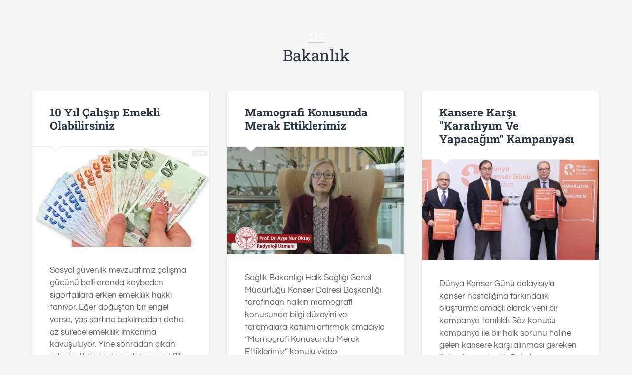

--- FILE ---
content_type: text/html; charset=UTF-8
request_url: https://umutveyasam.org/etiket/bakanlik/
body_size: 22994
content:
<!DOCTYPE html>
<html lang="tr">
<head>
	<meta charset="UTF-8">
	<meta name="viewport" content="width=device-width, initial-scale=1.0, viewport-fit=cover" />		<title>bakanlık &#8211; Umut ve Yaşam Derneği</title>
<meta name='robots' content='max-image-preview:large' />
	<style>img:is([sizes="auto" i], [sizes^="auto," i]) { contain-intrinsic-size: 3000px 1500px }</style>
	<link rel="alternate" type="application/rss+xml" title="Umut ve Yaşam Derneği &raquo; akışı" href="https://umutveyasam.org/feed/" />
<link rel="alternate" type="application/rss+xml" title="Umut ve Yaşam Derneği &raquo; yorum akışı" href="https://umutveyasam.org/comments/feed/" />
<link rel="alternate" type="application/rss+xml" title="Umut ve Yaşam Derneği &raquo; bakanlık etiket akışı" href="https://umutveyasam.org/etiket/bakanlik/feed/" />
<script type="text/javascript">
/* <![CDATA[ */
window._wpemojiSettings = {"baseUrl":"https:\/\/s.w.org\/images\/core\/emoji\/16.0.1\/72x72\/","ext":".png","svgUrl":"https:\/\/s.w.org\/images\/core\/emoji\/16.0.1\/svg\/","svgExt":".svg","source":{"concatemoji":"https:\/\/umutveyasam.org\/wp-includes\/js\/wp-emoji-release.min.js?ver=6.8.3"}};
/*! This file is auto-generated */
!function(s,n){var o,i,e;function c(e){try{var t={supportTests:e,timestamp:(new Date).valueOf()};sessionStorage.setItem(o,JSON.stringify(t))}catch(e){}}function p(e,t,n){e.clearRect(0,0,e.canvas.width,e.canvas.height),e.fillText(t,0,0);var t=new Uint32Array(e.getImageData(0,0,e.canvas.width,e.canvas.height).data),a=(e.clearRect(0,0,e.canvas.width,e.canvas.height),e.fillText(n,0,0),new Uint32Array(e.getImageData(0,0,e.canvas.width,e.canvas.height).data));return t.every(function(e,t){return e===a[t]})}function u(e,t){e.clearRect(0,0,e.canvas.width,e.canvas.height),e.fillText(t,0,0);for(var n=e.getImageData(16,16,1,1),a=0;a<n.data.length;a++)if(0!==n.data[a])return!1;return!0}function f(e,t,n,a){switch(t){case"flag":return n(e,"\ud83c\udff3\ufe0f\u200d\u26a7\ufe0f","\ud83c\udff3\ufe0f\u200b\u26a7\ufe0f")?!1:!n(e,"\ud83c\udde8\ud83c\uddf6","\ud83c\udde8\u200b\ud83c\uddf6")&&!n(e,"\ud83c\udff4\udb40\udc67\udb40\udc62\udb40\udc65\udb40\udc6e\udb40\udc67\udb40\udc7f","\ud83c\udff4\u200b\udb40\udc67\u200b\udb40\udc62\u200b\udb40\udc65\u200b\udb40\udc6e\u200b\udb40\udc67\u200b\udb40\udc7f");case"emoji":return!a(e,"\ud83e\udedf")}return!1}function g(e,t,n,a){var r="undefined"!=typeof WorkerGlobalScope&&self instanceof WorkerGlobalScope?new OffscreenCanvas(300,150):s.createElement("canvas"),o=r.getContext("2d",{willReadFrequently:!0}),i=(o.textBaseline="top",o.font="600 32px Arial",{});return e.forEach(function(e){i[e]=t(o,e,n,a)}),i}function t(e){var t=s.createElement("script");t.src=e,t.defer=!0,s.head.appendChild(t)}"undefined"!=typeof Promise&&(o="wpEmojiSettingsSupports",i=["flag","emoji"],n.supports={everything:!0,everythingExceptFlag:!0},e=new Promise(function(e){s.addEventListener("DOMContentLoaded",e,{once:!0})}),new Promise(function(t){var n=function(){try{var e=JSON.parse(sessionStorage.getItem(o));if("object"==typeof e&&"number"==typeof e.timestamp&&(new Date).valueOf()<e.timestamp+604800&&"object"==typeof e.supportTests)return e.supportTests}catch(e){}return null}();if(!n){if("undefined"!=typeof Worker&&"undefined"!=typeof OffscreenCanvas&&"undefined"!=typeof URL&&URL.createObjectURL&&"undefined"!=typeof Blob)try{var e="postMessage("+g.toString()+"("+[JSON.stringify(i),f.toString(),p.toString(),u.toString()].join(",")+"));",a=new Blob([e],{type:"text/javascript"}),r=new Worker(URL.createObjectURL(a),{name:"wpTestEmojiSupports"});return void(r.onmessage=function(e){c(n=e.data),r.terminate(),t(n)})}catch(e){}c(n=g(i,f,p,u))}t(n)}).then(function(e){for(var t in e)n.supports[t]=e[t],n.supports.everything=n.supports.everything&&n.supports[t],"flag"!==t&&(n.supports.everythingExceptFlag=n.supports.everythingExceptFlag&&n.supports[t]);n.supports.everythingExceptFlag=n.supports.everythingExceptFlag&&!n.supports.flag,n.DOMReady=!1,n.readyCallback=function(){n.DOMReady=!0}}).then(function(){return e}).then(function(){var e;n.supports.everything||(n.readyCallback(),(e=n.source||{}).concatemoji?t(e.concatemoji):e.wpemoji&&e.twemoji&&(t(e.twemoji),t(e.wpemoji)))}))}((window,document),window._wpemojiSettings);
/* ]]> */
</script>
<style id='wp-emoji-styles-inline-css' type='text/css'>

	img.wp-smiley, img.emoji {
		display: inline !important;
		border: none !important;
		box-shadow: none !important;
		height: 1em !important;
		width: 1em !important;
		margin: 0 0.07em !important;
		vertical-align: -0.1em !important;
		background: none !important;
		padding: 0 !important;
	}
</style>
<link rel='stylesheet' id='wp-block-library-css' href='https://umutveyasam.org/wp-includes/css/dist/block-library/style.min.css?ver=6.8.3' type='text/css' media='all' />
<style id='classic-theme-styles-inline-css' type='text/css'>
/*! This file is auto-generated */
.wp-block-button__link{color:#fff;background-color:#32373c;border-radius:9999px;box-shadow:none;text-decoration:none;padding:calc(.667em + 2px) calc(1.333em + 2px);font-size:1.125em}.wp-block-file__button{background:#32373c;color:#fff;text-decoration:none}
</style>
<style id='pdfemb-pdf-embedder-viewer-style-inline-css' type='text/css'>
.wp-block-pdfemb-pdf-embedder-viewer{max-width:none}

</style>
<style id='global-styles-inline-css' type='text/css'>
:root{--wp--preset--aspect-ratio--square: 1;--wp--preset--aspect-ratio--4-3: 4/3;--wp--preset--aspect-ratio--3-4: 3/4;--wp--preset--aspect-ratio--3-2: 3/2;--wp--preset--aspect-ratio--2-3: 2/3;--wp--preset--aspect-ratio--16-9: 16/9;--wp--preset--aspect-ratio--9-16: 9/16;--wp--preset--color--black: #222;--wp--preset--color--cyan-bluish-gray: #abb8c3;--wp--preset--color--white: #fff;--wp--preset--color--pale-pink: #f78da7;--wp--preset--color--vivid-red: #cf2e2e;--wp--preset--color--luminous-vivid-orange: #ff6900;--wp--preset--color--luminous-vivid-amber: #fcb900;--wp--preset--color--light-green-cyan: #7bdcb5;--wp--preset--color--vivid-green-cyan: #00d084;--wp--preset--color--pale-cyan-blue: #8ed1fc;--wp--preset--color--vivid-cyan-blue: #0693e3;--wp--preset--color--vivid-purple: #9b51e0;--wp--preset--color--accent: #13C4A5;--wp--preset--color--dark-gray: #444;--wp--preset--color--medium-gray: #666;--wp--preset--color--light-gray: #888;--wp--preset--gradient--vivid-cyan-blue-to-vivid-purple: linear-gradient(135deg,rgba(6,147,227,1) 0%,rgb(155,81,224) 100%);--wp--preset--gradient--light-green-cyan-to-vivid-green-cyan: linear-gradient(135deg,rgb(122,220,180) 0%,rgb(0,208,130) 100%);--wp--preset--gradient--luminous-vivid-amber-to-luminous-vivid-orange: linear-gradient(135deg,rgba(252,185,0,1) 0%,rgba(255,105,0,1) 100%);--wp--preset--gradient--luminous-vivid-orange-to-vivid-red: linear-gradient(135deg,rgba(255,105,0,1) 0%,rgb(207,46,46) 100%);--wp--preset--gradient--very-light-gray-to-cyan-bluish-gray: linear-gradient(135deg,rgb(238,238,238) 0%,rgb(169,184,195) 100%);--wp--preset--gradient--cool-to-warm-spectrum: linear-gradient(135deg,rgb(74,234,220) 0%,rgb(151,120,209) 20%,rgb(207,42,186) 40%,rgb(238,44,130) 60%,rgb(251,105,98) 80%,rgb(254,248,76) 100%);--wp--preset--gradient--blush-light-purple: linear-gradient(135deg,rgb(255,206,236) 0%,rgb(152,150,240) 100%);--wp--preset--gradient--blush-bordeaux: linear-gradient(135deg,rgb(254,205,165) 0%,rgb(254,45,45) 50%,rgb(107,0,62) 100%);--wp--preset--gradient--luminous-dusk: linear-gradient(135deg,rgb(255,203,112) 0%,rgb(199,81,192) 50%,rgb(65,88,208) 100%);--wp--preset--gradient--pale-ocean: linear-gradient(135deg,rgb(255,245,203) 0%,rgb(182,227,212) 50%,rgb(51,167,181) 100%);--wp--preset--gradient--electric-grass: linear-gradient(135deg,rgb(202,248,128) 0%,rgb(113,206,126) 100%);--wp--preset--gradient--midnight: linear-gradient(135deg,rgb(2,3,129) 0%,rgb(40,116,252) 100%);--wp--preset--font-size--small: 16px;--wp--preset--font-size--medium: 20px;--wp--preset--font-size--large: 24px;--wp--preset--font-size--x-large: 42px;--wp--preset--font-size--regular: 18px;--wp--preset--font-size--larger: 32px;--wp--preset--spacing--20: 0.44rem;--wp--preset--spacing--30: 0.67rem;--wp--preset--spacing--40: 1rem;--wp--preset--spacing--50: 1.5rem;--wp--preset--spacing--60: 2.25rem;--wp--preset--spacing--70: 3.38rem;--wp--preset--spacing--80: 5.06rem;--wp--preset--shadow--natural: 6px 6px 9px rgba(0, 0, 0, 0.2);--wp--preset--shadow--deep: 12px 12px 50px rgba(0, 0, 0, 0.4);--wp--preset--shadow--sharp: 6px 6px 0px rgba(0, 0, 0, 0.2);--wp--preset--shadow--outlined: 6px 6px 0px -3px rgba(255, 255, 255, 1), 6px 6px rgba(0, 0, 0, 1);--wp--preset--shadow--crisp: 6px 6px 0px rgba(0, 0, 0, 1);}:where(.is-layout-flex){gap: 0.5em;}:where(.is-layout-grid){gap: 0.5em;}body .is-layout-flex{display: flex;}.is-layout-flex{flex-wrap: wrap;align-items: center;}.is-layout-flex > :is(*, div){margin: 0;}body .is-layout-grid{display: grid;}.is-layout-grid > :is(*, div){margin: 0;}:where(.wp-block-columns.is-layout-flex){gap: 2em;}:where(.wp-block-columns.is-layout-grid){gap: 2em;}:where(.wp-block-post-template.is-layout-flex){gap: 1.25em;}:where(.wp-block-post-template.is-layout-grid){gap: 1.25em;}.has-black-color{color: var(--wp--preset--color--black) !important;}.has-cyan-bluish-gray-color{color: var(--wp--preset--color--cyan-bluish-gray) !important;}.has-white-color{color: var(--wp--preset--color--white) !important;}.has-pale-pink-color{color: var(--wp--preset--color--pale-pink) !important;}.has-vivid-red-color{color: var(--wp--preset--color--vivid-red) !important;}.has-luminous-vivid-orange-color{color: var(--wp--preset--color--luminous-vivid-orange) !important;}.has-luminous-vivid-amber-color{color: var(--wp--preset--color--luminous-vivid-amber) !important;}.has-light-green-cyan-color{color: var(--wp--preset--color--light-green-cyan) !important;}.has-vivid-green-cyan-color{color: var(--wp--preset--color--vivid-green-cyan) !important;}.has-pale-cyan-blue-color{color: var(--wp--preset--color--pale-cyan-blue) !important;}.has-vivid-cyan-blue-color{color: var(--wp--preset--color--vivid-cyan-blue) !important;}.has-vivid-purple-color{color: var(--wp--preset--color--vivid-purple) !important;}.has-black-background-color{background-color: var(--wp--preset--color--black) !important;}.has-cyan-bluish-gray-background-color{background-color: var(--wp--preset--color--cyan-bluish-gray) !important;}.has-white-background-color{background-color: var(--wp--preset--color--white) !important;}.has-pale-pink-background-color{background-color: var(--wp--preset--color--pale-pink) !important;}.has-vivid-red-background-color{background-color: var(--wp--preset--color--vivid-red) !important;}.has-luminous-vivid-orange-background-color{background-color: var(--wp--preset--color--luminous-vivid-orange) !important;}.has-luminous-vivid-amber-background-color{background-color: var(--wp--preset--color--luminous-vivid-amber) !important;}.has-light-green-cyan-background-color{background-color: var(--wp--preset--color--light-green-cyan) !important;}.has-vivid-green-cyan-background-color{background-color: var(--wp--preset--color--vivid-green-cyan) !important;}.has-pale-cyan-blue-background-color{background-color: var(--wp--preset--color--pale-cyan-blue) !important;}.has-vivid-cyan-blue-background-color{background-color: var(--wp--preset--color--vivid-cyan-blue) !important;}.has-vivid-purple-background-color{background-color: var(--wp--preset--color--vivid-purple) !important;}.has-black-border-color{border-color: var(--wp--preset--color--black) !important;}.has-cyan-bluish-gray-border-color{border-color: var(--wp--preset--color--cyan-bluish-gray) !important;}.has-white-border-color{border-color: var(--wp--preset--color--white) !important;}.has-pale-pink-border-color{border-color: var(--wp--preset--color--pale-pink) !important;}.has-vivid-red-border-color{border-color: var(--wp--preset--color--vivid-red) !important;}.has-luminous-vivid-orange-border-color{border-color: var(--wp--preset--color--luminous-vivid-orange) !important;}.has-luminous-vivid-amber-border-color{border-color: var(--wp--preset--color--luminous-vivid-amber) !important;}.has-light-green-cyan-border-color{border-color: var(--wp--preset--color--light-green-cyan) !important;}.has-vivid-green-cyan-border-color{border-color: var(--wp--preset--color--vivid-green-cyan) !important;}.has-pale-cyan-blue-border-color{border-color: var(--wp--preset--color--pale-cyan-blue) !important;}.has-vivid-cyan-blue-border-color{border-color: var(--wp--preset--color--vivid-cyan-blue) !important;}.has-vivid-purple-border-color{border-color: var(--wp--preset--color--vivid-purple) !important;}.has-vivid-cyan-blue-to-vivid-purple-gradient-background{background: var(--wp--preset--gradient--vivid-cyan-blue-to-vivid-purple) !important;}.has-light-green-cyan-to-vivid-green-cyan-gradient-background{background: var(--wp--preset--gradient--light-green-cyan-to-vivid-green-cyan) !important;}.has-luminous-vivid-amber-to-luminous-vivid-orange-gradient-background{background: var(--wp--preset--gradient--luminous-vivid-amber-to-luminous-vivid-orange) !important;}.has-luminous-vivid-orange-to-vivid-red-gradient-background{background: var(--wp--preset--gradient--luminous-vivid-orange-to-vivid-red) !important;}.has-very-light-gray-to-cyan-bluish-gray-gradient-background{background: var(--wp--preset--gradient--very-light-gray-to-cyan-bluish-gray) !important;}.has-cool-to-warm-spectrum-gradient-background{background: var(--wp--preset--gradient--cool-to-warm-spectrum) !important;}.has-blush-light-purple-gradient-background{background: var(--wp--preset--gradient--blush-light-purple) !important;}.has-blush-bordeaux-gradient-background{background: var(--wp--preset--gradient--blush-bordeaux) !important;}.has-luminous-dusk-gradient-background{background: var(--wp--preset--gradient--luminous-dusk) !important;}.has-pale-ocean-gradient-background{background: var(--wp--preset--gradient--pale-ocean) !important;}.has-electric-grass-gradient-background{background: var(--wp--preset--gradient--electric-grass) !important;}.has-midnight-gradient-background{background: var(--wp--preset--gradient--midnight) !important;}.has-small-font-size{font-size: var(--wp--preset--font-size--small) !important;}.has-medium-font-size{font-size: var(--wp--preset--font-size--medium) !important;}.has-large-font-size{font-size: var(--wp--preset--font-size--large) !important;}.has-x-large-font-size{font-size: var(--wp--preset--font-size--x-large) !important;}
:where(.wp-block-post-template.is-layout-flex){gap: 1.25em;}:where(.wp-block-post-template.is-layout-grid){gap: 1.25em;}
:where(.wp-block-columns.is-layout-flex){gap: 2em;}:where(.wp-block-columns.is-layout-grid){gap: 2em;}
:root :where(.wp-block-pullquote){font-size: 1.5em;line-height: 1.6;}
</style>
<link rel='stylesheet' id='contact-form-7-css' href='https://umutveyasam.org/wp-content/plugins/contact-form-7/includes/css/styles.css?ver=6.0.6' type='text/css' media='all' />
<link rel='stylesheet' id='ppv-public-css' href='https://umutveyasam.org/wp-content/plugins/document-emberdder/dist/public.css?ver=1.8.8' type='text/css' media='all' />
<link rel='stylesheet' id='elementor-frontend-css' href='https://umutveyasam.org/wp-content/plugins/elementor/assets/css/frontend.min.css?ver=3.28.3' type='text/css' media='all' />
<link rel='stylesheet' id='widget-image-css' href='https://umutveyasam.org/wp-content/plugins/elementor/assets/css/widget-image.min.css?ver=3.28.3' type='text/css' media='all' />
<link rel='stylesheet' id='widget-icon-list-css' href='https://umutveyasam.org/wp-content/plugins/elementor/assets/css/widget-icon-list.min.css?ver=3.28.3' type='text/css' media='all' />
<link rel='stylesheet' id='e-shapes-css' href='https://umutveyasam.org/wp-content/plugins/elementor/assets/css/conditionals/shapes.min.css?ver=3.28.3' type='text/css' media='all' />
<link rel='stylesheet' id='elementor-post-8465-css' href='https://umutveyasam.org/wp-content/uploads/elementor/css/post-8465.css?ver=1745523704' type='text/css' media='all' />
<link rel='stylesheet' id='elementor-post-8497-css' href='https://umutveyasam.org/wp-content/uploads/elementor/css/post-8497.css?ver=1745523704' type='text/css' media='all' />
<style id='akismet-widget-style-inline-css' type='text/css'>

			.a-stats {
				--akismet-color-mid-green: #357b49;
				--akismet-color-white: #fff;
				--akismet-color-light-grey: #f6f7f7;

				max-width: 350px;
				width: auto;
			}

			.a-stats * {
				all: unset;
				box-sizing: border-box;
			}

			.a-stats strong {
				font-weight: 600;
			}

			.a-stats a.a-stats__link,
			.a-stats a.a-stats__link:visited,
			.a-stats a.a-stats__link:active {
				background: var(--akismet-color-mid-green);
				border: none;
				box-shadow: none;
				border-radius: 8px;
				color: var(--akismet-color-white);
				cursor: pointer;
				display: block;
				font-family: -apple-system, BlinkMacSystemFont, 'Segoe UI', 'Roboto', 'Oxygen-Sans', 'Ubuntu', 'Cantarell', 'Helvetica Neue', sans-serif;
				font-weight: 500;
				padding: 12px;
				text-align: center;
				text-decoration: none;
				transition: all 0.2s ease;
			}

			/* Extra specificity to deal with TwentyTwentyOne focus style */
			.widget .a-stats a.a-stats__link:focus {
				background: var(--akismet-color-mid-green);
				color: var(--akismet-color-white);
				text-decoration: none;
			}

			.a-stats a.a-stats__link:hover {
				filter: brightness(110%);
				box-shadow: 0 4px 12px rgba(0, 0, 0, 0.06), 0 0 2px rgba(0, 0, 0, 0.16);
			}

			.a-stats .count {
				color: var(--akismet-color-white);
				display: block;
				font-size: 1.5em;
				line-height: 1.4;
				padding: 0 13px;
				white-space: nowrap;
			}
		
</style>
<link rel='stylesheet' id='eael-general-css' href='https://umutveyasam.org/wp-content/plugins/essential-addons-for-elementor-lite/assets/front-end/css/view/general.min.css?ver=6.1.11' type='text/css' media='all' />
<link rel='stylesheet' id='elementor-gf-local-quicksand-css' href='https://umutveyasam.org/wp-content/uploads/elementor/google-fonts/css/quicksand.css?ver=1745523285' type='text/css' media='all' />
<link rel='stylesheet' id='elementor-gf-local-questrial-css' href='https://umutveyasam.org/wp-content/uploads/elementor/google-fonts/css/questrial.css?ver=1745523286' type='text/css' media='all' />
<link rel='stylesheet' id='baskerville_googleFonts-css' href='https://umutveyasam.org/wp-content/themes/baskerville/assets/css/fonts.css?ver=6.8.3' type='text/css' media='all' />
<link rel='stylesheet' id='baskerville_style-css' href='https://umutveyasam.org/wp-content/themes/baskerville/style.css?ver=2.3.1' type='text/css' media='all' />
<script type="text/javascript" src="https://umutveyasam.org/wp-includes/js/jquery/jquery.min.js?ver=3.7.1" id="jquery-core-js"></script>
<script type="text/javascript" src="https://umutveyasam.org/wp-includes/js/jquery/jquery-migrate.min.js?ver=3.4.1" id="jquery-migrate-js"></script>
<script type="text/javascript" id="file_uploads_nfpluginsettings-js-extra">
/* <![CDATA[ */
var params = {"clearLogRestUrl":"https:\/\/umutveyasam.org\/wp-json\/nf-file-uploads\/debug-log\/delete-all","clearLogButtonId":"file_uploads_clear_debug_logger","downloadLogRestUrl":"https:\/\/umutveyasam.org\/wp-json\/nf-file-uploads\/debug-log\/get-all","downloadLogButtonId":"file_uploads_download_debug_logger"};
/* ]]> */
</script>
<script type="text/javascript" src="https://umutveyasam.org/wp-content/plugins/ninja-forms-uploads/assets/js/nfpluginsettings.js?ver=3.3.16" id="file_uploads_nfpluginsettings-js"></script>
<script type="text/javascript" src="https://umutveyasam.org/wp-content/plugins/document-emberdder/dist/public.js?ver=1.8.8" id="ppv-public-js"></script>
<script type="text/javascript" src="https://umutveyasam.org/wp-includes/js/imagesloaded.min.js?ver=5.0.0" id="imagesloaded-js"></script>
<script type="text/javascript" src="https://umutveyasam.org/wp-includes/js/masonry.min.js?ver=4.2.2" id="masonry-js"></script>
<script type="text/javascript" src="https://umutveyasam.org/wp-content/themes/baskerville/assets/js/jquery.flexslider-min.js?ver=2.7.2" id="baskerville_flexslider-js"></script>
<script type="text/javascript" src="https://umutveyasam.org/wp-content/themes/baskerville/assets/js/global.js?ver=2.3.1" id="baskerville_global-js"></script>
<link rel="https://api.w.org/" href="https://umutveyasam.org/wp-json/" /><link rel="alternate" title="JSON" type="application/json" href="https://umutveyasam.org/wp-json/wp/v2/tags/40" /><link rel="EditURI" type="application/rsd+xml" title="RSD" href="https://umutveyasam.org/xmlrpc.php?rsd" />
<meta name="generator" content="WordPress 6.8.3" />
<link hreflang="tr" href="https://umutveyasam.org/tr/etiket/bakanlik/" rel="alternate" />
<link hreflang="x-default" href="https://umutveyasam.org/etiket/bakanlik/" rel="alternate" />
<meta name="generator" content="qTranslate-X 3.4.6.8" />
<meta name="generator" content="Elementor 3.28.3; features: e_font_icon_svg, additional_custom_breakpoints, e_local_google_fonts; settings: css_print_method-external, google_font-enabled, font_display-swap">
			<style>
				.e-con.e-parent:nth-of-type(n+4):not(.e-lazyloaded):not(.e-no-lazyload),
				.e-con.e-parent:nth-of-type(n+4):not(.e-lazyloaded):not(.e-no-lazyload) * {
					background-image: none !important;
				}
				@media screen and (max-height: 1024px) {
					.e-con.e-parent:nth-of-type(n+3):not(.e-lazyloaded):not(.e-no-lazyload),
					.e-con.e-parent:nth-of-type(n+3):not(.e-lazyloaded):not(.e-no-lazyload) * {
						background-image: none !important;
					}
				}
				@media screen and (max-height: 640px) {
					.e-con.e-parent:nth-of-type(n+2):not(.e-lazyloaded):not(.e-no-lazyload),
					.e-con.e-parent:nth-of-type(n+2):not(.e-lazyloaded):not(.e-no-lazyload) * {
						background-image: none !important;
					}
				}
			</style>
			<style type="text/css" id="custom-background-css">
body.custom-background { background-color: #f4f4f4; }
</style>
				<meta name="theme-color" content="#FFFFFF">
			<link rel="icon" href="https://umutveyasam.org/wp-content/uploads/2023/12/logo-beyaz-1-e1707861640801.png" sizes="32x32" />
<link rel="icon" href="https://umutveyasam.org/wp-content/uploads/2023/12/logo-beyaz-1-e1707861640801.png" sizes="192x192" />
<link rel="apple-touch-icon" href="https://umutveyasam.org/wp-content/uploads/2023/12/logo-beyaz-1-e1707861640801.png" />
<meta name="msapplication-TileImage" content="https://umutveyasam.org/wp-content/uploads/2023/12/logo-beyaz-1-e1707861640801.png" />
</head>
<body class="archive tag tag-bakanlik tag-40 custom-background wp-custom-logo wp-theme-baskerville has-featured-image elementor-default elementor-kit-8465">

<div class="wrapper section medium-padding" id="site-content">

	
		<div class="page-title section-inner">

							<h1>
											<span class="top">Tag</span>
																<span class="bottom">bakanlık</span>
									</h1>
			
						
		</div><!-- .page-title -->

	
	<div class="content section-inner">
																		                    
				
			<div class="posts">
					
		    			    	
		    		<div class="post-container">
		    	
						<div id="post-4829" class="post-4829 post type-post status-publish format-standard has-post-thumbnail hentry category-genel category-kanser-ile-ilgili-bilgiler tag-bakanlik tag-bilinc tag-hasta tag-hayat tag-saglik tag-umut tag-yasam">
			    	
				    		<div class="post-header">

			<h2 class="post-title"><a href="https://umutveyasam.org/0-yil-calisip-emekli-olabilirsiniz/" rel="bookmark">10 Yıl Çalışıp Emekli Olabilirsiniz</a></h2>
	    
        
</div><!-- .post-header -->


	<div class="featured-media">
		<a href="https://umutveyasam.org/0-yil-calisip-emekli-olabilirsiniz/" rel="bookmark">
			<img fetchpriority="high" width="600" height="338" src="https://umutveyasam.org/wp-content/uploads/2019/05/5aec14a2c9de3d19600732ac-600x338.jpg" class="attachment-post-thumbnail size-post-thumbnail wp-post-image" alt="" decoding="async" srcset="https://umutveyasam.org/wp-content/uploads/2019/05/5aec14a2c9de3d19600732ac-600x338.jpg 600w, https://umutveyasam.org/wp-content/uploads/2019/05/5aec14a2c9de3d19600732ac.jpg 750w" sizes="(max-width: 600px) 100vw, 600px" />		</a>
	</div><!-- .featured-media -->


	<div class="post-excerpt">
		<p>Sosyal güvenlik mevzuatımız çalışma gücünü belli oranda kaybeden sigortalılara erken emeklilik hakkı tanıyor. Eğer doğuştan bir engel varsa, yaş şartına bakılmadan daha az sürede emeklilik imkanına kavuşuluyor. Yine sonradan çıkan rahatsızlıklarda da malulen emeklilik ya da iş görmezlik gibi kolaylıklar&#8230; <a class="more-link" href="https://umutveyasam.org/0-yil-calisip-emekli-olabilirsiniz/">Continue Reading &rarr;</a></p>
	</div><!-- .post-excerpt -->


		<div class="post-meta">
		
			<a class="post-date" href="https://umutveyasam.org/0-yil-calisip-emekli-olabilirsiniz/">2019-05-06</a>
			
			<a href="https://umutveyasam.org/0-yil-calisip-emekli-olabilirsiniz/#respond" class="post-comments" >0</a>			
			<div class="clear"></div>
		
		</div><!-- .post-meta -->
		
					    				    		
			    		</div><!-- .post -->
		    		
		    		</div>
		    			        		            
		        		    	
		    		<div class="post-container">
		    	
						<div id="post-4803" class="post-4803 post type-post status-publish format-standard has-post-thumbnail hentry category-genel category-kanser-ile-ilgili-bilgiler category-video-galeri tag-bakanlik tag-bilinc tag-kanser-ile-ilgili-bilgiler tag-nimet tag-saglik tag-umut tag-yasam">
			    	
				    		<div class="post-header">

			<h2 class="post-title"><a href="https://umutveyasam.org/mamografi-konusunda-merak-ettiklerimiz/" rel="bookmark">Mamografi Konusunda Merak Ettiklerimiz</a></h2>
	    
        
</div><!-- .post-header -->


	<div class="featured-media">
		<a href="https://umutveyasam.org/mamografi-konusunda-merak-ettiklerimiz/" rel="bookmark">
			<img width="600" height="363" src="https://umutveyasam.org/wp-content/uploads/2019/05/Mamografi-Prof.Dr_.Ayşe-Nur-Oktay-03.2019-600x363.jpg" class="attachment-post-thumbnail size-post-thumbnail wp-post-image" alt="" decoding="async" srcset="https://umutveyasam.org/wp-content/uploads/2019/05/Mamografi-Prof.Dr_.Ayşe-Nur-Oktay-03.2019-600x363.jpg 600w, https://umutveyasam.org/wp-content/uploads/2019/05/Mamografi-Prof.Dr_.Ayşe-Nur-Oktay-03.2019-768x464.jpg 768w, https://umutveyasam.org/wp-content/uploads/2019/05/Mamografi-Prof.Dr_.Ayşe-Nur-Oktay-03.2019-945x571.jpg 945w, https://umutveyasam.org/wp-content/uploads/2019/05/Mamografi-Prof.Dr_.Ayşe-Nur-Oktay-03.2019.jpg 1457w" sizes="(max-width: 600px) 100vw, 600px" />		</a>
	</div><!-- .featured-media -->


	<div class="post-excerpt">
		<p>Sağlık Bakanlığı Halk Sağlığı Genel Müdürlüğü Kanser Dairesi Başkanlığı tarafından halkın mamografi konusunda bilgi düzeyini ve taramalara katılımı artırmak amacıyla “Mamografi Konusunda Merak Ettiklerimiz” konulu video hazırlanmıştır. Videoda Prof. Dr. Ayşe Nur Oktay tarafından; Mamografi Nedir? Kimler Mamografi Çektirmelidir? Mamografi&#8230; <a class="more-link" href="https://umutveyasam.org/mamografi-konusunda-merak-ettiklerimiz/">Continue Reading &rarr;</a></p>
	</div><!-- .post-excerpt -->


		<div class="post-meta">
		
			<a class="post-date" href="https://umutveyasam.org/mamografi-konusunda-merak-ettiklerimiz/">2019-05-03</a>
			
			<a href="https://umutveyasam.org/mamografi-konusunda-merak-ettiklerimiz/#respond" class="post-comments" >0</a>			
			<div class="clear"></div>
		
		</div><!-- .post-meta -->
		
					    				    		
			    		</div><!-- .post -->
		    		
		    		</div>
		    			        		            
		        		    	
		    		<div class="post-container">
		    	
						<div id="post-4544" class="post-4544 post type-post status-publish format-standard has-post-thumbnail hentry category-basinda-cikan-haberlerimiz category-genel category-kanser-ile-ilgili-bilgiler tag-bakanlik tag-bilinc tag-hayat tag-insan tag-kanser-ile-ilgili-bilgiler tag-nimet tag-saglik tag-umut tag-yasam">
			    	
				    		<div class="post-header">

			<h2 class="post-title"><a href="https://umutveyasam.org/kansere-karsi-kararliyim-ve-yapacagim-kampanyasi/" rel="bookmark">Kansere Karşı &#8220;Kararlıyım ve Yapacağım&#8221; Kampanyası</a></h2>
	    
        
</div><!-- .post-header -->


	<div class="featured-media">
		<a href="https://umutveyasam.org/kansere-karsi-kararliyim-ve-yapacagim-kampanyasi/" rel="bookmark">
			<img width="600" height="339" src="https://umutveyasam.org/wp-content/uploads/2019/02/2342032_810x458-600x339.jpg" class="attachment-post-thumbnail size-post-thumbnail wp-post-image" alt="" decoding="async" srcset="https://umutveyasam.org/wp-content/uploads/2019/02/2342032_810x458-600x339.jpg 600w, https://umutveyasam.org/wp-content/uploads/2019/02/2342032_810x458-768x434.jpg 768w, https://umutveyasam.org/wp-content/uploads/2019/02/2342032_810x458.jpg 810w" sizes="(max-width: 600px) 100vw, 600px" />		</a>
	</div><!-- .featured-media -->


	<div class="post-excerpt">
		<p>Dünya Kanser Günü dolayısıyla kanser hastalığına farkındalık oluşturma amaçlı olarak yeni bir kampanya tanıtıldı. Söz konusu kampanya ile bir halk sorunu haline gelen kansere karşı alınması gereken önlemler paylaşıldı. Bahsi geçen kampanya kapsamında hediye edilecek her bir bilet hastalığı araştırmada&#8230; <a class="more-link" href="https://umutveyasam.org/kansere-karsi-kararliyim-ve-yapacagim-kampanyasi/">Continue Reading &rarr;</a></p>
	</div><!-- .post-excerpt -->


		<div class="post-meta">
		
			<a class="post-date" href="https://umutveyasam.org/kansere-karsi-kararliyim-ve-yapacagim-kampanyasi/">2019-02-11</a>
			
			<a href="https://umutveyasam.org/kansere-karsi-kararliyim-ve-yapacagim-kampanyasi/#respond" class="post-comments" >0</a>			
			<div class="clear"></div>
		
		</div><!-- .post-meta -->
		
					    				    		
			    		</div><!-- .post -->
		    		
		    		</div>
		    			        		            
		        		    	
		    		<div class="post-container">
		    	
						<div id="post-4541" class="post-4541 post type-post status-publish format-standard has-post-thumbnail hentry category-genel category-kanser-ile-ilgili-bilgiler tag-bakanlik tag-basari tag-bilinc tag-hasta tag-hayat tag-insan tag-kanser tag-kanser-ile-ilgili-bilgiler tag-umut tag-yasam">
			    	
				    		<div class="post-header">

			<h2 class="post-title"><a href="https://umutveyasam.org/kubanin-kanser-asisi-artik-turkiyede/" rel="bookmark">Küba&#8217;nın Kanser Aşısı Artık Türkiye&#8217;de</a></h2>
	    
        
</div><!-- .post-header -->


	<div class="featured-media">
		<a href="https://umutveyasam.org/kubanin-kanser-asisi-artik-turkiyede/" rel="bookmark">
			<img width="600" height="300" src="https://umutveyasam.org/wp-content/uploads/2019/02/5c593f61ae784927486f669a-600x300.jpg" class="attachment-post-thumbnail size-post-thumbnail wp-post-image" alt="" decoding="async" srcset="https://umutveyasam.org/wp-content/uploads/2019/02/5c593f61ae784927486f669a-600x300.jpg 600w, https://umutveyasam.org/wp-content/uploads/2019/02/5c593f61ae784927486f669a.jpg 650w" sizes="(max-width: 600px) 100vw, 600px" />		</a>
	</div><!-- .featured-media -->


	<div class="post-excerpt">
		<p>Kanser nedeniyle hayatını kaybedenlerin de sayısı hızla artıyor. Kansere dikkat çekmek amacıyla farkı etkinliklerin yapıldığı kanser haftasında hastaları sevindirecek bir gelişme yaşandı. Küba&#8217;nın kanser aşısı Türkiye&#8217;de tedavilerde kullanılmaya başlandı. Özellikle akciğer kanserlerinde kullanılan aşı hakkında Fitoterapi ve Tıbbi Onkoloji Uzmanı&#8230; <a class="more-link" href="https://umutveyasam.org/kubanin-kanser-asisi-artik-turkiyede/">Continue Reading &rarr;</a></p>
	</div><!-- .post-excerpt -->


		<div class="post-meta">
		
			<a class="post-date" href="https://umutveyasam.org/kubanin-kanser-asisi-artik-turkiyede/">2019-02-11</a>
			
			<a href="https://umutveyasam.org/kubanin-kanser-asisi-artik-turkiyede/#respond" class="post-comments" >0</a>			
			<div class="clear"></div>
		
		</div><!-- .post-meta -->
		
					    				    		
			    		</div><!-- .post -->
		    		
		    		</div>
		    			        		            
		        		    	
		    		<div class="post-container">
		    	
						<div id="post-4532" class="post-4532 post type-post status-publish format-standard has-post-thumbnail hentry category-basinda-cikan-haberlerimiz category-genel category-kanser-ile-ilgili-bilgiler tag-bakanlik tag-hasta tag-hayat tag-insan tag-kanser tag-kanser-ile-ilgili-bilgiler tag-nimet tag-okuryazar tag-saglik tag-umut tag-yasam">
			    	
				    		<div class="post-header">

			<h2 class="post-title"><a href="https://umutveyasam.org/hangi-hastaliklar-icin-malul-ayligi-baglanir/" rel="bookmark">Hangi Hastalıklar İçin Malul Aylığı Bağlanır?</a></h2>
	    
        
</div><!-- .post-header -->


	<div class="featured-media">
		<a href="https://umutveyasam.org/hangi-hastaliklar-icin-malul-ayligi-baglanir/" rel="bookmark">
			<img width="600" height="339" src="https://umutveyasam.org/wp-content/uploads/2019/02/2368996_810x458-600x339.jpg" class="attachment-post-thumbnail size-post-thumbnail wp-post-image" alt="" decoding="async" srcset="https://umutveyasam.org/wp-content/uploads/2019/02/2368996_810x458-600x339.jpg 600w, https://umutveyasam.org/wp-content/uploads/2019/02/2368996_810x458-768x434.jpg 768w, https://umutveyasam.org/wp-content/uploads/2019/02/2368996_810x458.jpg 810w" sizes="(max-width: 600px) 100vw, 600px" />		</a>
	</div><!-- .featured-media -->


	<div class="post-excerpt">
		<p>Sosyal Güvenlik Kurumu (SGK),çalışamayacak durumda olan sigortalılara malûl aylığı, engelli aylığı ve sürekli iş göremezlik geliri adı altında aylık ve gelir bağlıyor. Bunlar birbirine karıştırılabiliyor. Çalışırken hastalanan ve çalışma gücünü kaybeden sigortalılara malûl aylığı bağlanır. SGK, hastalık türlerine göre önce&#8230; <a class="more-link" href="https://umutveyasam.org/hangi-hastaliklar-icin-malul-ayligi-baglanir/">Continue Reading &rarr;</a></p>
	</div><!-- .post-excerpt -->


		<div class="post-meta">
		
			<a class="post-date" href="https://umutveyasam.org/hangi-hastaliklar-icin-malul-ayligi-baglanir/">2019-02-11</a>
			
			<a href="https://umutveyasam.org/hangi-hastaliklar-icin-malul-ayligi-baglanir/#respond" class="post-comments" >0</a>			
			<div class="clear"></div>
		
		</div><!-- .post-meta -->
		
					    				    		
			    		</div><!-- .post -->
		    		
		    		</div>
		    			        		            
		        		    	
		    		<div class="post-container">
		    	
						<div id="post-4523" class="post-4523 post type-post status-publish format-standard has-post-thumbnail hentry category-genel category-kanser-ile-ilgili-bilgiler tag-bakanlik tag-bilinc tag-hasta tag-hayat tag-insan tag-kanser-ile-ilgili-bilgiler tag-nimet tag-umut tag-yasam">
			    	
				    		<div class="post-header">

			<h2 class="post-title"><a href="https://umutveyasam.org/4-subat-dunya-kanser-gunu/" rel="bookmark">4 Şubat Dünya Kanser Günü</a></h2>
	    
        
</div><!-- .post-header -->


	<div class="featured-media">
		<a href="https://umutveyasam.org/4-subat-dunya-kanser-gunu/" rel="bookmark">
			<img width="600" height="593" src="https://umutveyasam.org/wp-content/uploads/2019/02/k1-600x593.jpg" class="attachment-post-thumbnail size-post-thumbnail wp-post-image" alt="" decoding="async" srcset="https://umutveyasam.org/wp-content/uploads/2019/02/k1-600x593.jpg 600w, https://umutveyasam.org/wp-content/uploads/2019/02/k1-768x759.jpg 768w, https://umutveyasam.org/wp-content/uploads/2019/02/k1.jpg 825w" sizes="(max-width: 600px) 100vw, 600px" />		</a>
	</div><!-- .featured-media -->


	<div class="post-excerpt">
		<p>Seçimler ve Riskler Kanserlerin% 10 kadarı genetik mutasyonlarla (değişimlerle) ilişkilidir. Oysa kanserden ölümlerin % 27&#8217;si tütün ve alkol kullanımı nedeniyledir. Farkındalık, Kavrama, Efsana (Mit) Ve Yanlış Bilgi Artan farkındalık ve doğru bilgi ve tecrübeler hepimizi erken uyarı işaretlerini tanıma, sağlığımız&#8230; <a class="more-link" href="https://umutveyasam.org/4-subat-dunya-kanser-gunu/">Continue Reading &rarr;</a></p>
	</div><!-- .post-excerpt -->


		<div class="post-meta">
		
			<a class="post-date" href="https://umutveyasam.org/4-subat-dunya-kanser-gunu/">2019-02-05</a>
			
			<a href="https://umutveyasam.org/4-subat-dunya-kanser-gunu/#respond" class="post-comments" >0</a>			
			<div class="clear"></div>
		
		</div><!-- .post-meta -->
		
					    				    		
			    		</div><!-- .post -->
		    		
		    		</div>
		    			        		            
		        		    	
		    		<div class="post-container">
		    	
						<div id="post-4421" class="post-4421 post type-post status-publish format-standard has-post-thumbnail hentry category-genel category-kanser-ile-ilgili-bilgiler tag-bakanlik tag-hasta tag-hayat tag-insan tag-nimet tag-umut tag-yasam">
			    	
				    		<div class="post-header">

			<h2 class="post-title"><a href="https://umutveyasam.org/ambulans-helikopter-kanser-hastasi-icin-havalandi/" rel="bookmark">Ambulans Helikopter Kanser Hastası İçin Havalandı</a></h2>
	    
        
</div><!-- .post-header -->


	<div class="featured-media">
		<a href="https://umutveyasam.org/ambulans-helikopter-kanser-hastasi-icin-havalandi/" rel="bookmark">
			<img width="600" height="308" src="https://umutveyasam.org/wp-content/uploads/2019/01/ambulans-helikopter-kanser-hastasi-icin-havalandi_5bc903a-600x308.jpg" class="attachment-post-thumbnail size-post-thumbnail wp-post-image" alt="" decoding="async" srcset="https://umutveyasam.org/wp-content/uploads/2019/01/ambulans-helikopter-kanser-hastasi-icin-havalandi_5bc903a-600x308.jpg 600w, https://umutveyasam.org/wp-content/uploads/2019/01/ambulans-helikopter-kanser-hastasi-icin-havalandi_5bc903a-768x394.jpg 768w, https://umutveyasam.org/wp-content/uploads/2019/01/ambulans-helikopter-kanser-hastasi-icin-havalandi_5bc903a-945x485.jpg 945w, https://umutveyasam.org/wp-content/uploads/2019/01/ambulans-helikopter-kanser-hastasi-icin-havalandi_5bc903a.jpg 975w" sizes="(max-width: 600px) 100vw, 600px" />		</a>
	</div><!-- .featured-media -->


	<div class="post-excerpt">
		<p>Adıyaman&#8217;ın Gerger ilçesine bağlı köyde yaşayan ve akciğer kanseri nedeniyle tedavi gören 72 yaşındaki Cemal Aslan, Malatya&#8217;dan havalanan Sağlık Bakanlığına ait ambulans helikopterle hastaneye kaldırıldı. Alınan bilgiye göre, Gerger ilçesine bağlı Dallarca köyünde yaşayan ve akciğer kanseri olan Aslan, elektrikler&#8230; <a class="more-link" href="https://umutveyasam.org/ambulans-helikopter-kanser-hastasi-icin-havalandi/">Continue Reading &rarr;</a></p>
	</div><!-- .post-excerpt -->


		<div class="post-meta">
		
			<a class="post-date" href="https://umutveyasam.org/ambulans-helikopter-kanser-hastasi-icin-havalandi/">2019-01-16</a>
			
			<a href="https://umutveyasam.org/ambulans-helikopter-kanser-hastasi-icin-havalandi/#respond" class="post-comments" >0</a>			
			<div class="clear"></div>
		
		</div><!-- .post-meta -->
		
					    				    		
			    		</div><!-- .post -->
		    		
		    		</div>
		    			        		            
		        		    	
		    		<div class="post-container">
		    	
						<div id="post-4417" class="post-4417 post type-post status-publish format-standard has-post-thumbnail hentry category-genel category-kanser-ile-ilgili-bilgiler tag-bakanlik tag-basari tag-bilinc tag-hasta tag-hayat tag-insan tag-kanser-ile-ilgili-bilgiler tag-nimet tag-okuryazar tag-saglik tag-umut tag-yasam">
			    	
				    		<div class="post-header">

			<h2 class="post-title"><a href="https://umutveyasam.org/ileri-teknoloji-kanser-hastalarinin-hizmetinde/" rel="bookmark">İleri Teknoloji Kanser Hastalarının hizmetinde</a></h2>
	    
        
</div><!-- .post-header -->


	<div class="featured-media">
		<a href="https://umutveyasam.org/ileri-teknoloji-kanser-hastalarinin-hizmetinde/" rel="bookmark">
			<img width="598" height="362" src="https://umutveyasam.org/wp-content/uploads/2019/01/ileri-teknoloji-kanser-hastalarinin-hizmetinde-3942904-1.jpeg" class="attachment-post-thumbnail size-post-thumbnail wp-post-image" alt="" decoding="async" />		</a>
	</div><!-- .featured-media -->


	<div class="post-excerpt">
		<p>Kullanılan ileri teknoloji, kanser hastalarının tedavisinde de yüz güldürücü sonuçlar veriyor. Sağlık Bakanlığı’nın başlattığı sağlıkta dönüşüm çalışmaları kapsamında, “Kamu-Özel İşbirliği” (PPP) modeli ile hizmete giren ve Rönesans İşletme Hizmetleri tarafından işletilen Yozgat, Adana ve Elazığ Şehir Hastanelerinde kullanılan ileri teknoloji, kanser hastalarının tedavisinde de yüz güldürücü&#8230; <a class="more-link" href="https://umutveyasam.org/ileri-teknoloji-kanser-hastalarinin-hizmetinde/">Continue Reading &rarr;</a></p>
	</div><!-- .post-excerpt -->


		<div class="post-meta">
		
			<a class="post-date" href="https://umutveyasam.org/ileri-teknoloji-kanser-hastalarinin-hizmetinde/">2019-01-16</a>
			
			<a href="https://umutveyasam.org/ileri-teknoloji-kanser-hastalarinin-hizmetinde/#respond" class="post-comments" >0</a>			
			<div class="clear"></div>
		
		</div><!-- .post-meta -->
		
					    				    		
			    		</div><!-- .post -->
		    		
		    		</div>
		    			        		            
		        		    	
		    		<div class="post-container">
		    	
						<div id="post-3964" class="post-3964 post type-post status-publish format-standard has-post-thumbnail hentry category-genel category-kanser-ile-ilgili-bilgiler tag-bakanlik tag-bilinc tag-hasta tag-insan tag-kanser tag-kanser-ile-ilgili-bilgiler tag-nimet tag-okuryazar tag-saglik tag-umut tag-yasam">
			    	
				    		<div class="post-header">

			<h2 class="post-title"><a href="https://umutveyasam.org/osmaniye-kanser-cagri-merkezi-ornek-pilot-il-secildi/" rel="bookmark">Osmaniye Kanser Çağrı Merkezi, Örnek Pilot İl Seçildi </a></h2>
	    
        
</div><!-- .post-header -->


	<div class="featured-media">
		<a href="https://umutveyasam.org/osmaniye-kanser-cagri-merkezi-ornek-pilot-il-secildi/" rel="bookmark">
			<img width="590" height="332" src="https://umutveyasam.org/wp-content/uploads/2018/09/5bae148aeb10bb3830d826e9.jpg" class="attachment-post-thumbnail size-post-thumbnail wp-post-image" alt="" decoding="async" />		</a>
	</div><!-- .featured-media -->


	<div class="post-excerpt">
		<p>Sağlık Bakanlığı tarafından yapılan değerlendirme sonucunda, Osmaniye Kanser Çağrı Merkezi örnek pilot il seçildi. İl Sağlık Müdürlüğü Halk Sağlığı Hizmetleri Başkanlığı tarafından yürütülen pilot uygulamanın tanıtımı Halk Sağlığı Hizmetleri Başkan Yardımcısı Dr. Ülkü Dilek Kutluca ve Kanser Şube Sorumlusu Uzman&#8230; <a class="more-link" href="https://umutveyasam.org/osmaniye-kanser-cagri-merkezi-ornek-pilot-il-secildi/">Continue Reading &rarr;</a></p>
	</div><!-- .post-excerpt -->


		<div class="post-meta">
		
			<a class="post-date" href="https://umutveyasam.org/osmaniye-kanser-cagri-merkezi-ornek-pilot-il-secildi/">2018-09-29</a>
			
			<a href="https://umutveyasam.org/osmaniye-kanser-cagri-merkezi-ornek-pilot-il-secildi/#respond" class="post-comments" >0</a>			
			<div class="clear"></div>
		
		</div><!-- .post-meta -->
		
					    				    		
			    		</div><!-- .post -->
		    		
		    		</div>
		    			        		            
		        		    	
		    		<div class="post-container">
		    	
						<div id="post-3961" class="post-3961 post type-post status-publish format-standard has-post-thumbnail hentry category-genel category-kanser-ile-ilgili-bilgiler tag-bakanlik tag-basari tag-bilinc tag-hasta tag-hayat tag-insan tag-kanser tag-kanser-ile-ilgili-bilgiler tag-nimet tag-okuryazar tag-saglik tag-umut tag-yasam">
			    	
				    		<div class="post-header">

			<h2 class="post-title"><a href="https://umutveyasam.org/hedefimiz-turkiyenin-kanser-ilaclarini-gelistirmesi/" rel="bookmark">Hedefimiz, Türkiye&#8217;nin Kanser İlaçlarını Geliştirmesi</a></h2>
	    
        
</div><!-- .post-header -->


	<div class="featured-media">
		<a href="https://umutveyasam.org/hedefimiz-turkiyenin-kanser-ilaclarini-gelistirmesi/" rel="bookmark">
			<img width="400" height="225" src="https://umutveyasam.org/wp-content/uploads/2018/09/2018_9_28_hedefimiz-turkiye-nin-kanser-ilaclarini-gelistirmesi-antalya_601431_k.jpeg" class="attachment-post-thumbnail size-post-thumbnail wp-post-image" alt="" decoding="async" />		</a>
	</div><!-- .featured-media -->


	<div class="post-excerpt">
		<p>Türkiye Kanser Enstitüsü Başkanı ve Türk Tıbbi Onkoloji Derneği üyesi Prof. Dr. Ahmet Özet&#8217;in açıklamaları &#8220;Hedefimiz, Türkiye&#8217;nin kanser ilaçlarını geliştirmesi&#8221; &#8211; Türkiye Kanser Enstitüsünün yerli kanser ilacı üretimi hedefiyle hazırladığı Türkiye Genom Projesi&#8217;nde sona gelindi &#8211; Türkiye Kanser Enstitüsü Başkanı&#8230; <a class="more-link" href="https://umutveyasam.org/hedefimiz-turkiyenin-kanser-ilaclarini-gelistirmesi/">Continue Reading &rarr;</a></p>
	</div><!-- .post-excerpt -->


		<div class="post-meta">
		
			<a class="post-date" href="https://umutveyasam.org/hedefimiz-turkiyenin-kanser-ilaclarini-gelistirmesi/">2018-09-29</a>
			
			<a href="https://umutveyasam.org/hedefimiz-turkiyenin-kanser-ilaclarini-gelistirmesi/#respond" class="post-comments" >0</a>			
			<div class="clear"></div>
		
		</div><!-- .post-meta -->
		
					    				    		
			    		</div><!-- .post -->
		    		
		    		</div>
		    			        		            
		        		    	
		    		<div class="post-container">
		    	
						<div id="post-3686" class="post-3686 post type-post status-publish format-standard has-post-thumbnail hentry category-basinda-cikan-haberlerimiz category-genel category-kanser-ile-ilgili-bilgiler tag-artvin tag-bakanlik tag-bilinc tag-hasta tag-hayat tag-insan tag-kanser tag-kanser-ile-ilgili-bilgiler tag-nimet tag-okuryazar tag-saglik tag-saglik-soy tag-trabzon tag-umut tag-yasam">
			    	
				    		<div class="post-header">

			<h2 class="post-title"><a href="https://umutveyasam.org/kanser-hastalarinin-tedavisi-ucretsiz-oldu/" rel="bookmark">Kanser Hastalarının Tedavisi Ücretsiz Oldu</a></h2>
	    
        
</div><!-- .post-header -->


	<div class="featured-media">
		<a href="https://umutveyasam.org/kanser-hastalarinin-tedavisi-ucretsiz-oldu/" rel="bookmark">
			<img width="600" height="335" src="https://umutveyasam.org/wp-content/uploads/2018/07/shutterstock_769176202-600x335.jpg" class="attachment-post-thumbnail size-post-thumbnail wp-post-image" alt="" decoding="async" srcset="https://umutveyasam.org/wp-content/uploads/2018/07/shutterstock_769176202-600x335.jpg 600w, https://umutveyasam.org/wp-content/uploads/2018/07/shutterstock_769176202-768x428.jpg 768w, https://umutveyasam.org/wp-content/uploads/2018/07/shutterstock_769176202-945x527.jpg 945w" sizes="(max-width: 600px) 100vw, 600px" />		</a>
	</div><!-- .featured-media -->


	<div class="post-excerpt">
		<p>SON DAKİKA HABERİ: SGK&#8217;nın Sağlık Uygulama Tebliği&#8217;nde yapılan değişiklikle kanser hastalarının tedavisi tamamen ücretsiz hale getirildi. Kanser hastalarının tedavisi ücretsiz hale getirildi. Sosyal Güvenlik Kurumu (SGK) Sağlık Uygulama Tebliği’ne ilişkin yeni düzenleme Resmi Gazete&#8217;de yayımlanarak yürürlüğe girdi. Düzenlemeyle kanser tedavisi, cerrahisi ve ilaçlarına&#8230; <a class="more-link" href="https://umutveyasam.org/kanser-hastalarinin-tedavisi-ucretsiz-oldu/">Continue Reading &rarr;</a></p>
	</div><!-- .post-excerpt -->


		<div class="post-meta">
		
			<a class="post-date" href="https://umutveyasam.org/kanser-hastalarinin-tedavisi-ucretsiz-oldu/">2018-07-06</a>
			
			<a href="https://umutveyasam.org/kanser-hastalarinin-tedavisi-ucretsiz-oldu/#respond" class="post-comments" >0</a>			
			<div class="clear"></div>
		
		</div><!-- .post-meta -->
		
					    				    		
			    		</div><!-- .post -->
		    		
		    		</div>
		    			        		            
		        		    	
		    		<div class="post-container">
		    	
						<div id="post-3593" class="post-3593 post type-post status-publish format-standard has-post-thumbnail hentry category-genel category-kanser-ile-ilgili-bilgiler category-makaleler tag-bakanlik tag-basari tag-bilinc tag-hasta tag-hayat tag-kanser tag-kanser-ile-ilgili-bilgiler tag-umut tag-yasam">
			    	
				    		<div class="post-header">

			<h2 class="post-title"><a href="https://umutveyasam.org/31-mayis-2018-dunya-tutunsuz-gunu/" rel="bookmark">31 Mayıs 2018 “Dünya Tütünsüz Günü&#8221;</a></h2>
	    
        
</div><!-- .post-header -->


	<div class="featured-media">
		<a href="https://umutveyasam.org/31-mayis-2018-dunya-tutunsuz-gunu/" rel="bookmark">
			<img width="600" height="239" src="https://umutveyasam.org/wp-content/uploads/2018/06/28d5cfdbc6ea0e3186448883dbeec2bf-600x239.jpg" class="attachment-post-thumbnail size-post-thumbnail wp-post-image" alt="" decoding="async" srcset="https://umutveyasam.org/wp-content/uploads/2018/06/28d5cfdbc6ea0e3186448883dbeec2bf-600x239.jpg 600w, https://umutveyasam.org/wp-content/uploads/2018/06/28d5cfdbc6ea0e3186448883dbeec2bf-768x305.jpg 768w, https://umutveyasam.org/wp-content/uploads/2018/06/28d5cfdbc6ea0e3186448883dbeec2bf.jpg 880w" sizes="(max-width: 600px) 100vw, 600px" />		</a>
	</div><!-- .featured-media -->


	<div class="post-excerpt">
		<p>31 Mayıs tarihi,  tütün ürünü kullanımının sağlık ve diğer zararları konusunda toplumda farkındalık oluşturmak, tütün ürünü kullananlara bırakmaları yönünde bilinç kazandırmak ve sağlıklı yaşam davranışlarını geliştirmek amacıyla Dünya Sağlık Örgütü tarafından “Dünya Tütünsüz Günü” olarak ilan edildi. Tüm dünyada olduğu gibi&#8230; <a class="more-link" href="https://umutveyasam.org/31-mayis-2018-dunya-tutunsuz-gunu/">Continue Reading &rarr;</a></p>
	</div><!-- .post-excerpt -->


		<div class="post-meta">
		
			<a class="post-date" href="https://umutveyasam.org/31-mayis-2018-dunya-tutunsuz-gunu/">2018-06-01</a>
			
			<a href="https://umutveyasam.org/31-mayis-2018-dunya-tutunsuz-gunu/#respond" class="post-comments" >0</a>			
			<div class="clear"></div>
		
		</div><!-- .post-meta -->
		
					    				    		
			    		</div><!-- .post -->
		    		
		    		</div>
		    			        		            
		        	        	                    
						
		</div><!-- .posts -->
			
	</div><!-- .content -->
	
			
		<div class="archive-nav section-inner">
					
			<a href="https://umutveyasam.org/etiket/bakanlik/page/2/" class="post-nav-older fleft">&laquo; Older posts</a>						
						
			<div class="clear"></div>
			
		</div><!-- .post-nav archive-nav -->
	
				
	<div class="clear"></div>

</div><!-- .wrapper -->
	              	        
		<div data-elementor-type="footer" data-elementor-id="8497" class="elementor elementor-8497 elementor-location-footer" data-elementor-post-type="elementor_library">
					<section data-particle_enable="false" data-particle-mobile-disabled="false" class="elementor-section elementor-top-section elementor-element elementor-element-fa2ac01 elementor-section-full_width elementor-section-height-default elementor-section-height-default" data-id="fa2ac01" data-element_type="section" data-settings="{&quot;background_background&quot;:&quot;classic&quot;,&quot;shape_divider_top&quot;:&quot;opacity-tilt&quot;}">
							<div class="elementor-background-overlay"></div>
						<div class="elementor-shape elementor-shape-top" data-negative="false">
			<svg xmlns="http://www.w3.org/2000/svg" viewBox="0 0 2600 131.1" preserveAspectRatio="none">
	<path class="elementor-shape-fill" d="M0 0L2600 0 2600 69.1 0 0z"/>
	<path class="elementor-shape-fill" style="opacity:0.5" d="M0 0L2600 0 2600 69.1 0 69.1z"/>
	<path class="elementor-shape-fill" style="opacity:0.25" d="M2600 0L0 0 0 130.1 2600 69.1z"/>
</svg>		</div>
					<div class="elementor-container elementor-column-gap-no">
					<div class="elementor-column elementor-col-100 elementor-top-column elementor-element elementor-element-41a7e2b7" data-id="41a7e2b7" data-element_type="column">
			<div class="elementor-widget-wrap elementor-element-populated">
						<section data-particle_enable="false" data-particle-mobile-disabled="false" class="elementor-section elementor-inner-section elementor-element elementor-element-62f8d45e elementor-section-boxed elementor-section-height-default elementor-section-height-default" data-id="62f8d45e" data-element_type="section">
						<div class="elementor-container elementor-column-gap-no">
					<div class="elementor-column elementor-col-33 elementor-inner-column elementor-element elementor-element-11ed7014" data-id="11ed7014" data-element_type="column">
			<div class="elementor-widget-wrap elementor-element-populated">
						<div class="elementor-element elementor-element-2d8ca86c elementor-widget elementor-widget-theme-site-logo elementor-widget-image" data-id="2d8ca86c" data-element_type="widget" data-widget_type="theme-site-logo.default">
				<div class="elementor-widget-container">
											<a href="https://umutveyasam.org">
			<img width="265" height="83" src="https://umutveyasam.org/wp-content/uploads/2023/12/logo-beyaz.png" class="attachment-full size-full wp-image-8557" alt="" />				</a>
											</div>
				</div>
				<div class="elementor-element elementor-element-113f232 elementor-widget elementor-widget-text-editor" data-id="113f232" data-element_type="widget" data-widget_type="text-editor.default">
				<div class="elementor-widget-container">
									<p>Umut ve yaşam derneği olarak her geçen gün, gülen yeni yüzlere vesile olabildiğimiz için gurur duyuyoruz! Bu yolda bizlerle yürümek isteyen herkesi aramızda görmekten mutluluk duyarız!</p>								</div>
				</div>
				<div class="elementor-element elementor-element-7e8116f elementor-widget elementor-widget-ucaddon_logo_marquee" data-id="7e8116f" data-element_type="widget" data-widget_type="ucaddon_logo_marquee.default">
				<div class="elementor-widget-container">
					<!-- start Logo Marquee -->
		<link id='font-awesome-css' href='https://umutveyasam.org/wp-content/plugins/unlimited-elements-for-elementor-premium/assets_libraries/font-awesome5/css/fontawesome-all.min.css' type='text/css' rel='stylesheet' >
		<link id='font-awesome-4-shim-css' href='https://umutveyasam.org/wp-content/plugins/unlimited-elements-for-elementor-premium/assets_libraries/font-awesome5/css/fontawesome-v4-shims.css' type='text/css' rel='stylesheet' >

			<style type="text/css">/* widget: Logo Marquee */

#uc_logo_marquee_elementor_7e8116f{
  min-height:1px;
  text-align: center;
  position:relative;
}

#uc_logo_marquee_elementor_7e8116f *{
  box-sizing:border-box;
}
#uc_logo_marquee_elementor_7e8116f .uc_marquee {
	display: flex;
	align-items: center;
	overflow: hidden;
    position: relative;
}
#uc_logo_marquee_elementor_7e8116f .uc_marquee > div {
    position:relative;
	display: inline-flex;
	align-items: center;
	flex: 0 0 auto;
	width: auto;
	overflow: hidden;
  			animation-name: marquee-to-left;
    	animation-timing-function: linear;
	animation-iteration-count: infinite;
    }
#uc_logo_marquee_elementor_7e8116f img{

  	height: 100%;
  	object-fit: contain;
}

#uc_logo_marquee_elementor_7e8116f .ue_marquee_title
{
  position:absolute;
  bottom:0px;
  width:100%;
}

#uc_logo_marquee_elementor_7e8116f .uc_logo_marquee_holder{
	position:relative;
    text-align:center;
    overflow:hidden;
}


#uc_logo_marquee_elementor_7e8116f .uc_logo_marquee_holder a{
  height:100%;
  width: 100%;
  display:flex;
  align-items: center;
  justify-content:center;
}


	@keyframes marquee-to-left {
	from {transform: translate(0,0)}
	to {transform: translate(-50%,0)}
}
	





#uc_logo_marquee_elementor_7e8116f .ue-item-badge
{
  position:absolute;
  right:10px;
  top:10px;
}

</style>

			<div class="uc_logo_marquee " id="uc_logo_marquee_elementor_7e8116f" style="direction:ltr;" >
   <div class="uc_marquee uc-items-wrapper" data-height="136px" data-speed="3000" data-mobile-items="1" data-tablet-items="2" data-desktop-items="3" data-margin="20" data-paused="true" data-direction="left">
   		<div class="uc_logo_marquee_holder elementor-repeater-item-90ec9ee">
	        <img src="https://umutveyasam.org/wp-content/uploads/2023/12/1200px-Logo_of_Ministry_of_Health_Turkey-768x768.png" alt="Item 1" class="ue_img_marquee">
      	
        
      	
      </div>
<div class="uc_logo_marquee_holder elementor-repeater-item-5277a40">
	        <img src="https://umutveyasam.org/wp-content/uploads/2023/12/trabzon_ism.png" alt="Item 2" class="ue_img_marquee">
      	
        
      	
      </div>
<div class="uc_logo_marquee_holder elementor-repeater-item-7fc23fe">
	        <img src="https://umutveyasam.org/wp-content/uploads/2023/12/tistim-768x266.png" alt="Item 2" class="ue_img_marquee">
      	
        
      	
      </div>
<div class="uc_logo_marquee_holder elementor-repeater-item-a5c07af">
	        <img src="https://umutveyasam.org/wp-content/uploads/2023/12/trabzon-buyuksehir-belediyesi-logo-768x768.jpg" alt="Trabzon" class="ue_img_marquee">
      	
        
      	
      </div>
<div class="uc_logo_marquee_holder elementor-repeater-item-055ff68">
	        <img src="https://umutveyasam.org/wp-content/uploads/2023/12/unnamed-768x768.jpg" alt="Ortahisar" class="ue_img_marquee">
      	
        
      	
      </div>
<div class="uc_logo_marquee_holder elementor-repeater-item-50ddd9b">
	        <img src="https://umutveyasam.org/wp-content/uploads/2023/12/roche.png" alt="Ortahisar" class="ue_img_marquee">
      	
        
      	
      </div>
<div class="uc_logo_marquee_holder elementor-repeater-item-8784fb2">
	        <img src="https://umutveyasam.org/wp-content/uploads/2023/12/oncowear.png" alt="Default Title" class="ue_img_marquee">
      	
        
      	
      </div>
<div class="uc_logo_marquee_holder elementor-repeater-item-bbd1da4">
	        <img src="https://umutveyasam.org/wp-content/uploads/2023/12/1024_onco-768x768.jpg" alt="Default Title" class="ue_img_marquee">
      	
        
      	
      </div>
<div class="uc_logo_marquee_holder elementor-repeater-item-3d38342">
	        <img src="https://umutveyasam.org/wp-content/uploads/2023/12/yenibirgun-logo-01.png" alt="Default Title" class="ue_img_marquee">
      	
        
      	
      </div>
<div class="uc_logo_marquee_holder elementor-repeater-item-39acf34">
	        <img src="https://umutveyasam.org/wp-content/uploads/2023/12/bkalp.png" alt="Default Title" class="ue_img_marquee">
      	
        
      	
      </div>
<div class="uc_logo_marquee_holder elementor-repeater-item-7cd649d">
	        <img src="https://umutveyasam.org/wp-content/uploads/2023/12/kozcegizdensofraniza.webp" alt="Default Title" class="ue_img_marquee">
      	
        
      	
      </div>

   </div>	
</div>
			<!-- end Logo Marquee -->				</div>
				</div>
				<div class="elementor-element elementor-element-fbc44f7 elementor-icon-list--layout-inline elementor-align-left elementor-mobile-align-center elementor-list-item-link-full_width elementor-widget elementor-widget-icon-list" data-id="fbc44f7" data-element_type="widget" data-widget_type="icon-list.default">
				<div class="elementor-widget-container">
							<ul class="elementor-icon-list-items elementor-inline-items">
							<li class="elementor-icon-list-item elementor-inline-item">
											<a href="https://umutveyasam.org/gonul-uyeligi/">

												<span class="elementor-icon-list-icon">
							<svg aria-hidden="true" class="e-font-icon-svg e-fas-heart" viewBox="0 0 512 512" xmlns="http://www.w3.org/2000/svg"><path d="M462.3 62.6C407.5 15.9 326 24.3 275.7 76.2L256 96.5l-19.7-20.3C186.1 24.3 104.5 15.9 49.7 62.6c-62.8 53.6-66.1 149.8-9.9 207.9l193.5 199.8c12.5 12.9 32.8 12.9 45.3 0l193.5-199.8c56.3-58.1 53-154.3-9.8-207.9z"></path></svg>						</span>
										<span class="elementor-icon-list-text">Gönül Üyeliği</span>
											</a>
									</li>
								<li class="elementor-icon-list-item elementor-inline-item">
											<a href="https://umutveyasam.org/yardim-talep-formu/">

												<span class="elementor-icon-list-icon">
							<svg aria-hidden="true" class="e-font-icon-svg e-far-heart" viewBox="0 0 512 512" xmlns="http://www.w3.org/2000/svg"><path d="M458.4 64.3C400.6 15.7 311.3 23 256 79.3 200.7 23 111.4 15.6 53.6 64.3-21.6 127.6-10.6 230.8 43 285.5l175.4 178.7c10 10.2 23.4 15.9 37.6 15.9 14.3 0 27.6-5.6 37.6-15.8L469 285.6c53.5-54.7 64.7-157.9-10.6-221.3zm-23.6 187.5L259.4 430.5c-2.4 2.4-4.4 2.4-6.8 0L77.2 251.8c-36.5-37.2-43.9-107.6 7.3-150.7 38.9-32.7 98.9-27.8 136.5 10.5l35 35.7 35-35.7c37.8-38.5 97.8-43.2 136.5-10.6 51.1 43.1 43.5 113.9 7.3 150.8z"></path></svg>						</span>
										<span class="elementor-icon-list-text">Yardım Talep Formu</span>
											</a>
									</li>
								<li class="elementor-icon-list-item elementor-inline-item">
											<a href="https://umutveyasam.org/projelerimiz/">

												<span class="elementor-icon-list-icon">
							<svg aria-hidden="true" class="e-font-icon-svg e-fas-heart" viewBox="0 0 512 512" xmlns="http://www.w3.org/2000/svg"><path d="M462.3 62.6C407.5 15.9 326 24.3 275.7 76.2L256 96.5l-19.7-20.3C186.1 24.3 104.5 15.9 49.7 62.6c-62.8 53.6-66.1 149.8-9.9 207.9l193.5 199.8c12.5 12.9 32.8 12.9 45.3 0l193.5-199.8c56.3-58.1 53-154.3-9.8-207.9z"></path></svg>						</span>
										<span class="elementor-icon-list-text">Projelerimiz</span>
											</a>
									</li>
								<li class="elementor-icon-list-item elementor-inline-item">
											<a href="https://umutveyasam.org/gonul-uyeligi/">

												<span class="elementor-icon-list-icon">
							<svg aria-hidden="true" class="e-font-icon-svg e-far-heart" viewBox="0 0 512 512" xmlns="http://www.w3.org/2000/svg"><path d="M458.4 64.3C400.6 15.7 311.3 23 256 79.3 200.7 23 111.4 15.6 53.6 64.3-21.6 127.6-10.6 230.8 43 285.5l175.4 178.7c10 10.2 23.4 15.9 37.6 15.9 14.3 0 27.6-5.6 37.6-15.8L469 285.6c53.5-54.7 64.7-157.9-10.6-221.3zm-23.6 187.5L259.4 430.5c-2.4 2.4-4.4 2.4-6.8 0L77.2 251.8c-36.5-37.2-43.9-107.6 7.3-150.7 38.9-32.7 98.9-27.8 136.5 10.5l35 35.7 35-35.7c37.8-38.5 97.8-43.2 136.5-10.6 51.1 43.1 43.5 113.9 7.3 150.8z"></path></svg>						</span>
										<span class="elementor-icon-list-text">Sertifika Yap</span>
											</a>
									</li>
						</ul>
						</div>
				</div>
					</div>
		</div>
				<div class="elementor-column elementor-col-33 elementor-inner-column elementor-element elementor-element-3ab9002e" data-id="3ab9002e" data-element_type="column">
			<div class="elementor-widget-wrap">
							</div>
		</div>
				<div class="elementor-column elementor-col-33 elementor-inner-column elementor-element elementor-element-15daf473" data-id="15daf473" data-element_type="column">
			<div class="elementor-widget-wrap elementor-element-populated">
						<div class="elementor-element elementor-element-83c4424 elementor-widget__width-initial elementor-widget elementor-widget-ucaddon_blox_quatro_instagram_widget" data-id="83c4424" data-element_type="widget" data-widget_type="ucaddon_blox_quatro_instagram_widget.default">
				<div class="elementor-widget-container">
					<!-- start Instagram Box -->
		<link id='uc_ac_assets_file_instagram_quatro_css_2140-css' href='https://umutveyasam.org/wp-content/uploads/ac_assets/blox_quatro_instagram_widget/instagram-quatro.css' type='text/css' rel='stylesheet' >

			<style type="text/css">/* widget: Instagram Box */

#uc_blox_quatro_instagram_widget_elementor_83c4424 .ue-insta-img
{
   aspect-ratio: 1 / 1;
  object-fit:cover;
}

</style>

			<div class="blox_instagram_quatro" id="uc_blox_quatro_instagram_widget_elementor_83c4424">
        <div class="blox_instagram_quatro_container">
            <div class="blox_image_box">
            	<div class="blox_profile_pic"><img src="https://umutveyasam.org/wp-content/uploads/2023/12/logo-beyaz-1-e1707861640801-1.png" alt=""></div>
            	<ul class="blox_image_list">
            		
            	</ul>
            </div>
            <div class="blox_instagram_info">
            	<div class="blox_profile_name"></div>
            	<div class="blox_follow_btn"><a target="_blank" href="">Bizi Takip Edin</a></div>
            </div>
        </div>
    </div>
			<!-- end Instagram Box -->				</div>
				</div>
					</div>
		</div>
					</div>
		</section>
				<section data-particle_enable="false" data-particle-mobile-disabled="false" class="elementor-section elementor-inner-section elementor-element elementor-element-6c97e120 elementor-section-boxed elementor-section-height-default elementor-section-height-default" data-id="6c97e120" data-element_type="section" data-settings="{&quot;background_background&quot;:&quot;classic&quot;}">
						<div class="elementor-container elementor-column-gap-no">
					<div class="elementor-column elementor-col-100 elementor-inner-column elementor-element elementor-element-3c5ce39d" data-id="3c5ce39d" data-element_type="column">
			<div class="elementor-widget-wrap elementor-element-populated">
						<div class="elementor-element elementor-element-40bb2f27 elementor-widget elementor-widget-text-editor" data-id="40bb2f27" data-element_type="widget" data-widget_type="text-editor.default">
				<div class="elementor-widget-container">
									© Tüm hakları saklıdır | Umut ve Yaşam Derneği 2024								</div>
				</div>
					</div>
		</div>
					</div>
		</section>
					</div>
		</div>
					</div>
		</section>
				</div>
		
<script type="speculationrules">
{"prefetch":[{"source":"document","where":{"and":[{"href_matches":"\/*"},{"not":{"href_matches":["\/wp-*.php","\/wp-admin\/*","\/wp-content\/uploads\/*","\/wp-content\/*","\/wp-content\/plugins\/*","\/wp-content\/themes\/baskerville\/*","\/*\\?(.+)"]}},{"not":{"selector_matches":"a[rel~=\"nofollow\"]"}},{"not":{"selector_matches":".no-prefetch, .no-prefetch a"}}]},"eagerness":"conservative"}]}
</script>
			<script>
				const lazyloadRunObserver = () => {
					const lazyloadBackgrounds = document.querySelectorAll( `.e-con.e-parent:not(.e-lazyloaded)` );
					const lazyloadBackgroundObserver = new IntersectionObserver( ( entries ) => {
						entries.forEach( ( entry ) => {
							if ( entry.isIntersecting ) {
								let lazyloadBackground = entry.target;
								if( lazyloadBackground ) {
									lazyloadBackground.classList.add( 'e-lazyloaded' );
								}
								lazyloadBackgroundObserver.unobserve( entry.target );
							}
						});
					}, { rootMargin: '200px 0px 200px 0px' } );
					lazyloadBackgrounds.forEach( ( lazyloadBackground ) => {
						lazyloadBackgroundObserver.observe( lazyloadBackground );
					} );
				};
				const events = [
					'DOMContentLoaded',
					'elementor/lazyload/observe',
				];
				events.forEach( ( event ) => {
					document.addEventListener( event, lazyloadRunObserver );
				} );
			</script>
			<script type="text/javascript" src="https://umutveyasam.org/wp-includes/js/dist/hooks.min.js?ver=4d63a3d491d11ffd8ac6" id="wp-hooks-js"></script>
<script type="text/javascript" src="https://umutveyasam.org/wp-includes/js/dist/i18n.min.js?ver=5e580eb46a90c2b997e6" id="wp-i18n-js"></script>
<script type="text/javascript" id="wp-i18n-js-after">
/* <![CDATA[ */
wp.i18n.setLocaleData( { 'text direction\u0004ltr': [ 'ltr' ] } );
/* ]]> */
</script>
<script type="text/javascript" src="https://umutveyasam.org/wp-content/plugins/contact-form-7/includes/swv/js/index.js?ver=6.0.6" id="swv-js"></script>
<script type="text/javascript" id="contact-form-7-js-translations">
/* <![CDATA[ */
( function( domain, translations ) {
	var localeData = translations.locale_data[ domain ] || translations.locale_data.messages;
	localeData[""].domain = domain;
	wp.i18n.setLocaleData( localeData, domain );
} )( "contact-form-7", {"translation-revision-date":"2024-07-22 17:28:11+0000","generator":"GlotPress\/4.0.1","domain":"messages","locale_data":{"messages":{"":{"domain":"messages","plural-forms":"nplurals=2; plural=n > 1;","lang":"tr"},"This contact form is placed in the wrong place.":["Bu ileti\u015fim formu yanl\u0131\u015f yere yerle\u015ftirilmi\u015f."],"Error:":["Hata:"]}},"comment":{"reference":"includes\/js\/index.js"}} );
/* ]]> */
</script>
<script type="text/javascript" id="contact-form-7-js-before">
/* <![CDATA[ */
var wpcf7 = {
    "api": {
        "root": "https:\/\/umutveyasam.org\/wp-json\/",
        "namespace": "contact-form-7\/v1"
    }
};
/* ]]> */
</script>
<script type="text/javascript" src="https://umutveyasam.org/wp-content/plugins/contact-form-7/includes/js/index.js?ver=6.0.6" id="contact-form-7-js"></script>
<script type="text/javascript" id="eael-general-js-extra">
/* <![CDATA[ */
var localize = {"ajaxurl":"https:\/\/umutveyasam.org\/wp-admin\/admin-ajax.php","nonce":"7012b8f87d","i18n":{"added":"Added ","compare":"Compare","loading":"Loading..."},"eael_translate_text":{"required_text":"is a required field","invalid_text":"Invalid","billing_text":"Billing","shipping_text":"Shipping","fg_mfp_counter_text":"of"},"page_permalink":"https:\/\/umutveyasam.org\/0-yil-calisip-emekli-olabilirsiniz\/","cart_redirectition":"","cart_page_url":"","el_breakpoints":{"mobile":{"label":"Mobil Portre","value":767,"default_value":767,"direction":"max","is_enabled":true},"mobile_extra":{"label":"Mobil G\u00f6r\u00fcn\u00fcm\u00fc","value":880,"default_value":880,"direction":"max","is_enabled":false},"tablet":{"label":"Tablet Portresi","value":1024,"default_value":1024,"direction":"max","is_enabled":true},"tablet_extra":{"label":"Tablet G\u00f6r\u00fcn\u00fcm\u00fc","value":1200,"default_value":1200,"direction":"max","is_enabled":false},"laptop":{"label":"Diz\u00fcst\u00fc bilgisayar","value":1366,"default_value":1366,"direction":"max","is_enabled":false},"widescreen":{"label":"Geni\u015f ekran","value":2400,"default_value":2400,"direction":"min","is_enabled":false}},"ParticleThemesData":{"default":"{\"particles\":{\"number\":{\"value\":160,\"density\":{\"enable\":true,\"value_area\":800}},\"color\":{\"value\":\"#ffffff\"},\"shape\":{\"type\":\"circle\",\"stroke\":{\"width\":0,\"color\":\"#000000\"},\"polygon\":{\"nb_sides\":5},\"image\":{\"src\":\"img\/github.svg\",\"width\":100,\"height\":100}},\"opacity\":{\"value\":0.5,\"random\":false,\"anim\":{\"enable\":false,\"speed\":1,\"opacity_min\":0.1,\"sync\":false}},\"size\":{\"value\":3,\"random\":true,\"anim\":{\"enable\":false,\"speed\":40,\"size_min\":0.1,\"sync\":false}},\"line_linked\":{\"enable\":true,\"distance\":150,\"color\":\"#ffffff\",\"opacity\":0.4,\"width\":1},\"move\":{\"enable\":true,\"speed\":6,\"direction\":\"none\",\"random\":false,\"straight\":false,\"out_mode\":\"out\",\"bounce\":false,\"attract\":{\"enable\":false,\"rotateX\":600,\"rotateY\":1200}}},\"interactivity\":{\"detect_on\":\"canvas\",\"events\":{\"onhover\":{\"enable\":true,\"mode\":\"repulse\"},\"onclick\":{\"enable\":true,\"mode\":\"push\"},\"resize\":true},\"modes\":{\"grab\":{\"distance\":400,\"line_linked\":{\"opacity\":1}},\"bubble\":{\"distance\":400,\"size\":40,\"duration\":2,\"opacity\":8,\"speed\":3},\"repulse\":{\"distance\":200,\"duration\":0.4},\"push\":{\"particles_nb\":4},\"remove\":{\"particles_nb\":2}}},\"retina_detect\":true}","nasa":"{\"particles\":{\"number\":{\"value\":250,\"density\":{\"enable\":true,\"value_area\":800}},\"color\":{\"value\":\"#ffffff\"},\"shape\":{\"type\":\"circle\",\"stroke\":{\"width\":0,\"color\":\"#000000\"},\"polygon\":{\"nb_sides\":5},\"image\":{\"src\":\"img\/github.svg\",\"width\":100,\"height\":100}},\"opacity\":{\"value\":1,\"random\":true,\"anim\":{\"enable\":true,\"speed\":1,\"opacity_min\":0,\"sync\":false}},\"size\":{\"value\":3,\"random\":true,\"anim\":{\"enable\":false,\"speed\":4,\"size_min\":0.3,\"sync\":false}},\"line_linked\":{\"enable\":false,\"distance\":150,\"color\":\"#ffffff\",\"opacity\":0.4,\"width\":1},\"move\":{\"enable\":true,\"speed\":1,\"direction\":\"none\",\"random\":true,\"straight\":false,\"out_mode\":\"out\",\"bounce\":false,\"attract\":{\"enable\":false,\"rotateX\":600,\"rotateY\":600}}},\"interactivity\":{\"detect_on\":\"canvas\",\"events\":{\"onhover\":{\"enable\":true,\"mode\":\"bubble\"},\"onclick\":{\"enable\":true,\"mode\":\"repulse\"},\"resize\":true},\"modes\":{\"grab\":{\"distance\":400,\"line_linked\":{\"opacity\":1}},\"bubble\":{\"distance\":250,\"size\":0,\"duration\":2,\"opacity\":0,\"speed\":3},\"repulse\":{\"distance\":400,\"duration\":0.4},\"push\":{\"particles_nb\":4},\"remove\":{\"particles_nb\":2}}},\"retina_detect\":true}","bubble":"{\"particles\":{\"number\":{\"value\":15,\"density\":{\"enable\":true,\"value_area\":800}},\"color\":{\"value\":\"#1b1e34\"},\"shape\":{\"type\":\"polygon\",\"stroke\":{\"width\":0,\"color\":\"#000\"},\"polygon\":{\"nb_sides\":6},\"image\":{\"src\":\"img\/github.svg\",\"width\":100,\"height\":100}},\"opacity\":{\"value\":0.3,\"random\":true,\"anim\":{\"enable\":false,\"speed\":1,\"opacity_min\":0.1,\"sync\":false}},\"size\":{\"value\":50,\"random\":false,\"anim\":{\"enable\":true,\"speed\":10,\"size_min\":40,\"sync\":false}},\"line_linked\":{\"enable\":false,\"distance\":200,\"color\":\"#ffffff\",\"opacity\":1,\"width\":2},\"move\":{\"enable\":true,\"speed\":8,\"direction\":\"none\",\"random\":false,\"straight\":false,\"out_mode\":\"out\",\"bounce\":false,\"attract\":{\"enable\":false,\"rotateX\":600,\"rotateY\":1200}}},\"interactivity\":{\"detect_on\":\"canvas\",\"events\":{\"onhover\":{\"enable\":false,\"mode\":\"grab\"},\"onclick\":{\"enable\":false,\"mode\":\"push\"},\"resize\":true},\"modes\":{\"grab\":{\"distance\":400,\"line_linked\":{\"opacity\":1}},\"bubble\":{\"distance\":400,\"size\":40,\"duration\":2,\"opacity\":8,\"speed\":3},\"repulse\":{\"distance\":200,\"duration\":0.4},\"push\":{\"particles_nb\":4},\"remove\":{\"particles_nb\":2}}},\"retina_detect\":true}","snow":"{\"particles\":{\"number\":{\"value\":450,\"density\":{\"enable\":true,\"value_area\":800}},\"color\":{\"value\":\"#fff\"},\"shape\":{\"type\":\"circle\",\"stroke\":{\"width\":0,\"color\":\"#000000\"},\"polygon\":{\"nb_sides\":5},\"image\":{\"src\":\"img\/github.svg\",\"width\":100,\"height\":100}},\"opacity\":{\"value\":0.5,\"random\":true,\"anim\":{\"enable\":false,\"speed\":1,\"opacity_min\":0.1,\"sync\":false}},\"size\":{\"value\":5,\"random\":true,\"anim\":{\"enable\":false,\"speed\":40,\"size_min\":0.1,\"sync\":false}},\"line_linked\":{\"enable\":false,\"distance\":500,\"color\":\"#ffffff\",\"opacity\":0.4,\"width\":2},\"move\":{\"enable\":true,\"speed\":6,\"direction\":\"bottom\",\"random\":false,\"straight\":false,\"out_mode\":\"out\",\"bounce\":false,\"attract\":{\"enable\":false,\"rotateX\":600,\"rotateY\":1200}}},\"interactivity\":{\"detect_on\":\"canvas\",\"events\":{\"onhover\":{\"enable\":true,\"mode\":\"bubble\"},\"onclick\":{\"enable\":true,\"mode\":\"repulse\"},\"resize\":true},\"modes\":{\"grab\":{\"distance\":400,\"line_linked\":{\"opacity\":0.5}},\"bubble\":{\"distance\":400,\"size\":4,\"duration\":0.3,\"opacity\":1,\"speed\":3},\"repulse\":{\"distance\":200,\"duration\":0.4},\"push\":{\"particles_nb\":4},\"remove\":{\"particles_nb\":2}}},\"retina_detect\":true}","nyan_cat":"{\"particles\":{\"number\":{\"value\":150,\"density\":{\"enable\":false,\"value_area\":800}},\"color\":{\"value\":\"#ffffff\"},\"shape\":{\"type\":\"star\",\"stroke\":{\"width\":0,\"color\":\"#000000\"},\"polygon\":{\"nb_sides\":5},\"image\":{\"src\":\"http:\/\/wiki.lexisnexis.com\/academic\/images\/f\/fb\/Itunes_podcast_icon_300.jpg\",\"width\":100,\"height\":100}},\"opacity\":{\"value\":0.5,\"random\":false,\"anim\":{\"enable\":false,\"speed\":1,\"opacity_min\":0.1,\"sync\":false}},\"size\":{\"value\":4,\"random\":true,\"anim\":{\"enable\":false,\"speed\":40,\"size_min\":0.1,\"sync\":false}},\"line_linked\":{\"enable\":false,\"distance\":150,\"color\":\"#ffffff\",\"opacity\":0.4,\"width\":1},\"move\":{\"enable\":true,\"speed\":14,\"direction\":\"left\",\"random\":false,\"straight\":true,\"out_mode\":\"out\",\"bounce\":false,\"attract\":{\"enable\":false,\"rotateX\":600,\"rotateY\":1200}}},\"interactivity\":{\"detect_on\":\"canvas\",\"events\":{\"onhover\":{\"enable\":false,\"mode\":\"grab\"},\"onclick\":{\"enable\":true,\"mode\":\"repulse\"},\"resize\":true},\"modes\":{\"grab\":{\"distance\":200,\"line_linked\":{\"opacity\":1}},\"bubble\":{\"distance\":400,\"size\":40,\"duration\":2,\"opacity\":8,\"speed\":3},\"repulse\":{\"distance\":200,\"duration\":0.4},\"push\":{\"particles_nb\":4},\"remove\":{\"particles_nb\":2}}},\"retina_detect\":true}"},"eael_login_nonce":"b1a56fc54f","eael_register_nonce":"cf64758498","eael_lostpassword_nonce":"ee86a60e2e","eael_resetpassword_nonce":"ad1fc3e14e"};
/* ]]> */
</script>
<script type="text/javascript" src="https://umutveyasam.org/wp-content/plugins/essential-addons-for-elementor-lite/assets/front-end/js/view/general.min.js?ver=6.1.11" id="eael-general-js"></script>
<script type="text/javascript" src="https://umutveyasam.org/wp-content/uploads/ac_assets/logo_marquee/logo-marquee.js?ver=1.5.93" id="uc_ac_assets_file_logo_marquee_js_4605-js"></script>
<script type="text/javascript" src="https://umutveyasam.org/wp-content/plugins/elementor-pro/assets/js/webpack-pro.runtime.min.js?ver=3.28.3" id="elementor-pro-webpack-runtime-js"></script>
<script type="text/javascript" src="https://umutveyasam.org/wp-content/plugins/elementor/assets/js/webpack.runtime.min.js?ver=3.28.3" id="elementor-webpack-runtime-js"></script>
<script type="text/javascript" src="https://umutveyasam.org/wp-content/plugins/elementor/assets/js/frontend-modules.min.js?ver=3.28.3" id="elementor-frontend-modules-js"></script>
<script type="text/javascript" id="elementor-pro-frontend-js-before">
/* <![CDATA[ */
var ElementorProFrontendConfig = {"ajaxurl":"https:\/\/umutveyasam.org\/wp-admin\/admin-ajax.php","nonce":"859318aa56","urls":{"assets":"https:\/\/umutveyasam.org\/wp-content\/plugins\/elementor-pro\/assets\/","rest":"https:\/\/umutveyasam.org\/wp-json\/"},"settings":{"lazy_load_background_images":true},"popup":{"hasPopUps":false},"shareButtonsNetworks":{"facebook":{"title":"Facebook","has_counter":true},"twitter":{"title":"Twitter"},"linkedin":{"title":"LinkedIn","has_counter":true},"pinterest":{"title":"Pinterest","has_counter":true},"reddit":{"title":"Reddit","has_counter":true},"vk":{"title":"VK","has_counter":true},"odnoklassniki":{"title":"OK","has_counter":true},"tumblr":{"title":"Tumblr"},"digg":{"title":"Digg"},"skype":{"title":"Skype"},"stumbleupon":{"title":"StumbleUpon","has_counter":true},"mix":{"title":"Mix"},"telegram":{"title":"Telegram"},"pocket":{"title":"Pocket","has_counter":true},"xing":{"title":"XING","has_counter":true},"whatsapp":{"title":"WhatsApp"},"email":{"title":"Email"},"print":{"title":"Print"},"x-twitter":{"title":"X"},"threads":{"title":"Threads"}},"facebook_sdk":{"lang":"tr_TR","app_id":""},"lottie":{"defaultAnimationUrl":"https:\/\/umutveyasam.org\/wp-content\/plugins\/elementor-pro\/modules\/lottie\/assets\/animations\/default.json"}};
/* ]]> */
</script>
<script type="text/javascript" src="https://umutveyasam.org/wp-content/plugins/elementor-pro/assets/js/frontend.min.js?ver=3.28.3" id="elementor-pro-frontend-js"></script>
<script type="text/javascript" src="https://umutveyasam.org/wp-includes/js/jquery/ui/core.min.js?ver=1.13.3" id="jquery-ui-core-js"></script>
<script type="text/javascript" id="elementor-frontend-js-before">
/* <![CDATA[ */
var elementorFrontendConfig = {"environmentMode":{"edit":false,"wpPreview":false,"isScriptDebug":false},"i18n":{"shareOnFacebook":"Facebook\u2019ta payla\u015f","shareOnTwitter":"Twitter\u2019da payla\u015f\u0131n","pinIt":"Sabitle","download":"\u0130ndir","downloadImage":"G\u00f6rseli indir","fullscreen":"Tam Ekran","zoom":"Yak\u0131nla\u015ft\u0131r","share":"Payla\u015f","playVideo":"Videoyu Oynat","previous":"\u00d6nceki","next":"Sonraki","close":"Kapat","a11yCarouselPrevSlideMessage":"\u00d6nceki Slayt","a11yCarouselNextSlideMessage":"Sonraki Slayt","a11yCarouselFirstSlideMessage":"Bu ilk slayt","a11yCarouselLastSlideMessage":"Bu son slayt","a11yCarouselPaginationBulletMessage":"Slayta Git"},"is_rtl":false,"breakpoints":{"xs":0,"sm":480,"md":768,"lg":1025,"xl":1440,"xxl":1600},"responsive":{"breakpoints":{"mobile":{"label":"Mobil Portre","value":767,"default_value":767,"direction":"max","is_enabled":true},"mobile_extra":{"label":"Mobil G\u00f6r\u00fcn\u00fcm\u00fc","value":880,"default_value":880,"direction":"max","is_enabled":false},"tablet":{"label":"Tablet Portresi","value":1024,"default_value":1024,"direction":"max","is_enabled":true},"tablet_extra":{"label":"Tablet G\u00f6r\u00fcn\u00fcm\u00fc","value":1200,"default_value":1200,"direction":"max","is_enabled":false},"laptop":{"label":"Diz\u00fcst\u00fc bilgisayar","value":1366,"default_value":1366,"direction":"max","is_enabled":false},"widescreen":{"label":"Geni\u015f ekran","value":2400,"default_value":2400,"direction":"min","is_enabled":false}},"hasCustomBreakpoints":false},"version":"3.28.3","is_static":false,"experimentalFeatures":{"e_font_icon_svg":true,"additional_custom_breakpoints":true,"container":true,"e_local_google_fonts":true,"theme_builder_v2":true,"nested-elements":true,"editor_v2":true,"home_screen":true},"urls":{"assets":"https:\/\/umutveyasam.org\/wp-content\/plugins\/elementor\/assets\/","ajaxurl":"https:\/\/umutveyasam.org\/wp-admin\/admin-ajax.php","uploadUrl":"https:\/\/umutveyasam.org\/wp-content\/uploads"},"nonces":{"floatingButtonsClickTracking":"ea0adc46e2"},"swiperClass":"swiper","settings":{"editorPreferences":[]},"kit":{"body_background_background":"classic","active_breakpoints":["viewport_mobile","viewport_tablet"],"global_image_lightbox":"yes","lightbox_enable_counter":"yes","lightbox_enable_fullscreen":"yes","lightbox_enable_zoom":"yes","lightbox_enable_share":"yes","lightbox_title_src":"title","lightbox_description_src":"description"},"post":{"id":0,"title":"bakanl\u0131k &#8211; Umut ve Ya\u015fam Derne\u011fi","excerpt":""}};
/* ]]> */
</script>
<script type="text/javascript" src="https://umutveyasam.org/wp-content/plugins/elementor/assets/js/frontend.min.js?ver=3.28.3" id="elementor-frontend-js"></script>
<script type="text/javascript" src="https://umutveyasam.org/wp-content/plugins/elementor-pro/assets/js/elements-handlers.min.js?ver=3.28.3" id="pro-elements-handlers-js"></script>

<!--   Unlimited Elements 1.5.93 Scripts --> 
<script type='text/javascript' id='unlimited-elements-scripts'>

/* Logo Marquee scripts: */ 

jQuery(document).ready(function() {
  
  var objWrapper = jQuery('#uc_logo_marquee_elementor_7e8116f');
  var objMarquee = objWrapper.find('.uc_marquee');
  
  UCMarquee(objMarquee);
  
  objWrapper.on("uc_ajax_refreshed",function(){
     	UCMarquee(objMarquee);     
   });

});
</script>

</body>
</html>


--- FILE ---
content_type: text/css
request_url: https://umutveyasam.org/wp-content/uploads/elementor/css/post-8465.css?ver=1745523704
body_size: 516
content:
.elementor-kit-8465{--e-global-color-primary:#E96A04;--e-global-color-secondary:#1EB8AE;--e-global-color-text:#7D8289;--e-global-color-accent:#E96A04;--e-global-color-2238290:#20354F;--e-global-color-ff71543:#FFFFFF;--e-global-typography-primary-font-family:"Quicksand";--e-global-typography-primary-font-weight:600;--e-global-typography-secondary-font-family:"Quicksand";--e-global-typography-secondary-font-weight:400;--e-global-typography-text-font-family:"Quicksand";--e-global-typography-text-font-size:16px;--e-global-typography-text-font-weight:500;--e-global-typography-accent-font-family:"Quicksand";--e-global-typography-accent-font-size:14px;--e-global-typography-accent-font-weight:500;background-color:#FFFFFF;color:var( --e-global-color-text );font-family:"Questrial", Sans-serif;font-size:18px;font-weight:500;line-height:1.5em;}.elementor-kit-8465 button,.elementor-kit-8465 input[type="button"],.elementor-kit-8465 input[type="submit"],.elementor-kit-8465 .elementor-button{background-color:var( --e-global-color-2238290 );font-family:"Quicksand", Sans-serif;font-size:14px;font-weight:700;text-transform:uppercase;letter-spacing:1.5px;color:var( --e-global-color-primary );border-style:solid;border-width:2px 2px 2px 2px;border-color:var( --e-global-color-ff71543 );border-radius:6px 6px 6px 6px;padding:20px 50px 20px 50px;}.elementor-kit-8465 button:hover,.elementor-kit-8465 button:focus,.elementor-kit-8465 input[type="button"]:hover,.elementor-kit-8465 input[type="button"]:focus,.elementor-kit-8465 input[type="submit"]:hover,.elementor-kit-8465 input[type="submit"]:focus,.elementor-kit-8465 .elementor-button:hover,.elementor-kit-8465 .elementor-button:focus{background-color:var( --e-global-color-primary );color:var( --e-global-color-ff71543 );}.elementor-kit-8465 e-page-transition{background-color:#FFFFFF;}.elementor-kit-8465 p{margin-bottom:16px;}.elementor-kit-8465 h1{color:var( --e-global-color-ff71543 );font-family:"Quicksand", Sans-serif;font-size:80px;font-weight:700;text-transform:capitalize;line-height:1em;}.elementor-kit-8465 h2{color:var( --e-global-color-2238290 );font-family:"Questrial", Sans-serif;font-size:30px;font-weight:700;text-transform:capitalize;line-height:1.9em;}.elementor-kit-8465 h3{color:var( --e-global-color-ff71543 );font-family:"Quicksand", Sans-serif;font-size:40px;font-weight:700;text-transform:capitalize;line-height:1.2em;}.elementor-kit-8465 h4{color:var( --e-global-color-2238290 );font-family:"Quicksand", Sans-serif;font-size:30px;font-weight:700;line-height:1.2em;}.elementor-kit-8465 h5{color:var( --e-global-color-2238290 );font-family:"Quicksand", Sans-serif;font-size:26px;font-weight:700;text-transform:capitalize;line-height:1.2em;}.elementor-kit-8465 h6{color:var( --e-global-color-2238290 );font-family:"Quicksand", Sans-serif;font-size:22px;font-weight:700;line-height:1.2em;}.elementor-section.elementor-section-boxed > .elementor-container{max-width:1140px;}.e-con{--container-max-width:1140px;}.elementor-widget:not(:last-child){margin-block-end:0px;}.elementor-element{--widgets-spacing:0px 0px;--widgets-spacing-row:0px;--widgets-spacing-column:0px;}{}h1.entry-title{display:var(--page-title-display);}@media(max-width:1024px){.elementor-kit-8465 h1{font-size:55px;}.elementor-kit-8465 h2{font-size:36px;}.elementor-kit-8465 h4{font-size:22px;}.elementor-section.elementor-section-boxed > .elementor-container{max-width:1024px;}.e-con{--container-max-width:1024px;}}@media(max-width:767px){.elementor-kit-8465 h1{font-size:42px;}.elementor-kit-8465 h2{font-size:22px;}.elementor-section.elementor-section-boxed > .elementor-container{max-width:767px;}.e-con{--container-max-width:767px;}}

--- FILE ---
content_type: text/css
request_url: https://umutveyasam.org/wp-content/uploads/elementor/css/post-8497.css?ver=1745523704
body_size: 1508
content:
.elementor-8497 .elementor-element.elementor-element-fa2ac01:not(.elementor-motion-effects-element-type-background), .elementor-8497 .elementor-element.elementor-element-fa2ac01 > .elementor-motion-effects-container > .elementor-motion-effects-layer{background-color:#FF508E;}.elementor-8497 .elementor-element.elementor-element-fa2ac01 > .elementor-background-overlay{background-color:var( --e-global-color-2238290 );opacity:0;transition:background 0.3s, border-radius 0.3s, opacity 0.3s;}.elementor-8497 .elementor-element.elementor-element-fa2ac01{transition:background 0.3s, border 0.3s, border-radius 0.3s, box-shadow 0.3s;}.elementor-8497 .elementor-element.elementor-element-fa2ac01 > .elementor-shape-top svg{width:calc(232% + 1.3px);height:77px;}.elementor-8497 .elementor-element.elementor-element-62f8d45e{padding:100px 0px 100px 0px;}.elementor-bc-flex-widget .elementor-8497 .elementor-element.elementor-element-11ed7014.elementor-column .elementor-widget-wrap{align-items:center;}.elementor-8497 .elementor-element.elementor-element-11ed7014.elementor-column.elementor-element[data-element_type="column"] > .elementor-widget-wrap.elementor-element-populated{align-content:center;align-items:center;}.elementor-8497 .elementor-element.elementor-element-11ed7014.elementor-column > .elementor-widget-wrap{justify-content:center;}.elementor-widget-theme-site-logo .eael-protected-content-message{font-family:var( --e-global-typography-secondary-font-family ), Sans-serif;font-weight:var( --e-global-typography-secondary-font-weight );}.elementor-widget-theme-site-logo .protected-content-error-msg{font-family:var( --e-global-typography-secondary-font-family ), Sans-serif;font-weight:var( --e-global-typography-secondary-font-weight );}.elementor-widget-theme-site-logo .widget-image-caption{color:var( --e-global-color-text );font-family:var( --e-global-typography-text-font-family ), Sans-serif;font-size:var( --e-global-typography-text-font-size );font-weight:var( --e-global-typography-text-font-weight );}.elementor-8497 .elementor-element.elementor-element-2d8ca86c > .elementor-widget-container{margin:0px 0px 30px 0px;}.elementor-8497 .elementor-element.elementor-element-2d8ca86c{text-align:left;}.elementor-8497 .elementor-element.elementor-element-2d8ca86c img{width:82%;}.elementor-widget-text-editor .eael-protected-content-message{font-family:var( --e-global-typography-secondary-font-family ), Sans-serif;font-weight:var( --e-global-typography-secondary-font-weight );}.elementor-widget-text-editor .protected-content-error-msg{font-family:var( --e-global-typography-secondary-font-family ), Sans-serif;font-weight:var( --e-global-typography-secondary-font-weight );}.elementor-widget-text-editor{font-family:var( --e-global-typography-text-font-family ), Sans-serif;font-size:var( --e-global-typography-text-font-size );font-weight:var( --e-global-typography-text-font-weight );color:var( --e-global-color-text );}.elementor-widget-text-editor.elementor-drop-cap-view-stacked .elementor-drop-cap{background-color:var( --e-global-color-primary );}.elementor-widget-text-editor.elementor-drop-cap-view-framed .elementor-drop-cap, .elementor-widget-text-editor.elementor-drop-cap-view-default .elementor-drop-cap{color:var( --e-global-color-primary );border-color:var( --e-global-color-primary );}.elementor-8497 .elementor-element.elementor-element-113f232{font-family:"Quicksand", Sans-serif;font-size:15px;font-weight:500;line-height:6px;color:#FFFFFF;}.elementor-widget-ucaddon_logo_marquee .eael-protected-content-message{font-family:var( --e-global-typography-secondary-font-family ), Sans-serif;font-weight:var( --e-global-typography-secondary-font-weight );}.elementor-widget-ucaddon_logo_marquee .protected-content-error-msg{font-family:var( --e-global-typography-secondary-font-family ), Sans-serif;font-weight:var( --e-global-typography-secondary-font-weight );}.elementor-widget-ucaddon_logo_marquee .ue_marquee_title{font-family:var( --e-global-typography-text-font-family ), Sans-serif;font-size:var( --e-global-typography-text-font-size );font-weight:var( --e-global-typography-text-font-weight );}.elementor-widget-ucaddon_logo_marquee .ue-item-badge{font-family:var( --e-global-typography-text-font-family ), Sans-serif;font-size:var( --e-global-typography-text-font-size );font-weight:var( --e-global-typography-text-font-weight );}.elementor-8497 .elementor-element.elementor-element-7e8116f .ue_img_marquee{width:100%;display:inline-block;}.elementor-8497 .elementor-element.elementor-element-7e8116f .uc_logo_marquee_holder{height:136px;background-color:#ffffff;border-radius:0px;padding:20px 20px 20px 20px;border-style:solid;border-width:1px 1px 1px 1px;border-color:#d7d7d7;}.elementor-8497 .elementor-element.elementor-element-7e8116f .ue-item-badge{min-height:0px;min-width:0px;color:#ffffff;background-color:#3E3FF0;padding:10px 10px 10px 10px;border-radius:3px;}.elementor-widget-icon-list .eael-protected-content-message{font-family:var( --e-global-typography-secondary-font-family ), Sans-serif;font-weight:var( --e-global-typography-secondary-font-weight );}.elementor-widget-icon-list .protected-content-error-msg{font-family:var( --e-global-typography-secondary-font-family ), Sans-serif;font-weight:var( --e-global-typography-secondary-font-weight );}.elementor-widget-icon-list .elementor-icon-list-item:not(:last-child):after{border-color:var( --e-global-color-text );}.elementor-widget-icon-list .elementor-icon-list-icon i{color:var( --e-global-color-primary );}.elementor-widget-icon-list .elementor-icon-list-icon svg{fill:var( --e-global-color-primary );}.elementor-widget-icon-list .elementor-icon-list-item > .elementor-icon-list-text, .elementor-widget-icon-list .elementor-icon-list-item > a{font-family:var( --e-global-typography-text-font-family ), Sans-serif;font-size:var( --e-global-typography-text-font-size );font-weight:var( --e-global-typography-text-font-weight );}.elementor-widget-icon-list .elementor-icon-list-text{color:var( --e-global-color-secondary );}.elementor-8497 .elementor-element.elementor-element-fbc44f7 > .elementor-widget-container{margin:20px 0px 0px 0px;}.elementor-8497 .elementor-element.elementor-element-fbc44f7 .elementor-icon-list-items:not(.elementor-inline-items) .elementor-icon-list-item:not(:last-child){padding-bottom:calc(33px/2);}.elementor-8497 .elementor-element.elementor-element-fbc44f7 .elementor-icon-list-items:not(.elementor-inline-items) .elementor-icon-list-item:not(:first-child){margin-top:calc(33px/2);}.elementor-8497 .elementor-element.elementor-element-fbc44f7 .elementor-icon-list-items.elementor-inline-items .elementor-icon-list-item{margin-right:calc(33px/2);margin-left:calc(33px/2);}.elementor-8497 .elementor-element.elementor-element-fbc44f7 .elementor-icon-list-items.elementor-inline-items{margin-right:calc(-33px/2);margin-left:calc(-33px/2);}body.rtl .elementor-8497 .elementor-element.elementor-element-fbc44f7 .elementor-icon-list-items.elementor-inline-items .elementor-icon-list-item:after{left:calc(-33px/2);}body:not(.rtl) .elementor-8497 .elementor-element.elementor-element-fbc44f7 .elementor-icon-list-items.elementor-inline-items .elementor-icon-list-item:after{right:calc(-33px/2);}.elementor-8497 .elementor-element.elementor-element-fbc44f7 .elementor-icon-list-icon i{color:#FFFFFF;transition:color 0.3s;}.elementor-8497 .elementor-element.elementor-element-fbc44f7 .elementor-icon-list-icon svg{fill:#FFFFFF;transition:fill 0.3s;}.elementor-8497 .elementor-element.elementor-element-fbc44f7{--e-icon-list-icon-size:10px;--icon-vertical-offset:0px;}.elementor-8497 .elementor-element.elementor-element-fbc44f7 .elementor-icon-list-item > .elementor-icon-list-text, .elementor-8497 .elementor-element.elementor-element-fbc44f7 .elementor-icon-list-item > a{font-family:"Quicksand", Sans-serif;font-size:15px;font-weight:400;}.elementor-8497 .elementor-element.elementor-element-fbc44f7 .elementor-icon-list-text{color:#FFFFFF;transition:color 0.3s;}.elementor-bc-flex-widget .elementor-8497 .elementor-element.elementor-element-3ab9002e.elementor-column .elementor-widget-wrap{align-items:flex-start;}.elementor-8497 .elementor-element.elementor-element-3ab9002e.elementor-column.elementor-element[data-element_type="column"] > .elementor-widget-wrap.elementor-element-populated{align-content:flex-start;align-items:flex-start;}.elementor-8497 .elementor-element.elementor-element-3ab9002e.elementor-column > .elementor-widget-wrap{justify-content:flex-start;}.elementor-8497 .elementor-element.elementor-element-3ab9002e > .elementor-element-populated{margin:0px 0px 0px 0px;--e-column-margin-right:0px;--e-column-margin-left:0px;}.elementor-widget-ucaddon_blox_quatro_instagram_widget .eael-protected-content-message{font-family:var( --e-global-typography-secondary-font-family ), Sans-serif;font-weight:var( --e-global-typography-secondary-font-weight );}.elementor-widget-ucaddon_blox_quatro_instagram_widget .protected-content-error-msg{font-family:var( --e-global-typography-secondary-font-family ), Sans-serif;font-weight:var( --e-global-typography-secondary-font-weight );}.elementor-8497 .elementor-element.elementor-element-83c4424{width:var( --container-widget-width, 82.368% );max-width:82.368%;--container-widget-width:82.368%;--container-widget-flex-grow:0;}.elementor-8497 .elementor-element.elementor-element-83c4424.elementor-element{--flex-grow:0;--flex-shrink:0;}.elementor-8497 .elementor-element.elementor-element-83c4424 > .elementor-widget-container{border-style:none;box-shadow:0px 0px 10px 0px rgba(0,0,0,0.5);}.elementor-8497 .elementor-element.elementor-element-6c97e120:not(.elementor-motion-effects-element-type-background), .elementor-8497 .elementor-element.elementor-element-6c97e120 > .elementor-motion-effects-container > .elementor-motion-effects-layer{background-color:var( --e-global-color-primary );}.elementor-8497 .elementor-element.elementor-element-6c97e120{transition:background 0.3s, border 0.3s, border-radius 0.3s, box-shadow 0.3s;padding:20px 0px 20px 0px;}.elementor-8497 .elementor-element.elementor-element-6c97e120 > .elementor-background-overlay{transition:background 0.3s, border-radius 0.3s, opacity 0.3s;}.elementor-bc-flex-widget .elementor-8497 .elementor-element.elementor-element-3c5ce39d.elementor-column .elementor-widget-wrap{align-items:center;}.elementor-8497 .elementor-element.elementor-element-3c5ce39d.elementor-column.elementor-element[data-element_type="column"] > .elementor-widget-wrap.elementor-element-populated{align-content:center;align-items:center;}.elementor-8497 .elementor-element.elementor-element-3c5ce39d.elementor-column > .elementor-widget-wrap{justify-content:center;}.elementor-8497 .elementor-element.elementor-element-3c5ce39d > .elementor-element-populated{text-align:center;}.elementor-8497 .elementor-element.elementor-element-40bb2f27.elementor-element{--align-self:center;--flex-grow:1;--flex-shrink:0;}.elementor-8497 .elementor-element.elementor-element-40bb2f27{text-align:center;font-family:"Questrial", Sans-serif;font-size:16px;font-weight:400;color:var( --e-global-color-ff71543 );}.elementor-theme-builder-content-area{height:400px;}.elementor-location-header:before, .elementor-location-footer:before{content:"";display:table;clear:both;}@media(min-width:768px){.elementor-8497 .elementor-element.elementor-element-11ed7014{width:53.579%;}.elementor-8497 .elementor-element.elementor-element-3ab9002e{width:12.753%;}}@media(max-width:1024px) and (min-width:768px){.elementor-8497 .elementor-element.elementor-element-11ed7014{width:50%;}.elementor-8497 .elementor-element.elementor-element-3ab9002e{width:50%;}.elementor-8497 .elementor-element.elementor-element-15daf473{width:50%;}}@media(max-width:1024px){.elementor-8497 .elementor-element.elementor-element-62f8d45e{padding:50px 15px 50px 15px;}.elementor-widget-theme-site-logo .widget-image-caption{font-size:var( --e-global-typography-text-font-size );}.elementor-widget-text-editor{font-size:var( --e-global-typography-text-font-size );}.elementor-widget-ucaddon_logo_marquee .ue_marquee_title{font-size:var( --e-global-typography-text-font-size );}.elementor-widget-ucaddon_logo_marquee .ue-item-badge{font-size:var( --e-global-typography-text-font-size );}.elementor-widget-icon-list .elementor-icon-list-item > .elementor-icon-list-text, .elementor-widget-icon-list .elementor-icon-list-item > a{font-size:var( --e-global-typography-text-font-size );}}@media(max-width:767px){.elementor-widget-theme-site-logo .widget-image-caption{font-size:var( --e-global-typography-text-font-size );}.elementor-8497 .elementor-element.elementor-element-2d8ca86c > .elementor-widget-container{margin:32px 0px 0px 0px;}.elementor-widget-text-editor{font-size:var( --e-global-typography-text-font-size );}.elementor-8497 .elementor-element.elementor-element-113f232 > .elementor-widget-container{margin:15px 0px 0px 0px;}.elementor-8497 .elementor-element.elementor-element-113f232{font-size:13px;line-height:6.8em;}.elementor-widget-ucaddon_logo_marquee .ue_marquee_title{font-size:var( --e-global-typography-text-font-size );}.elementor-widget-ucaddon_logo_marquee .ue-item-badge{font-size:var( --e-global-typography-text-font-size );}.elementor-8497 .elementor-element.elementor-element-7e8116f .ue_img_marquee{width:111px;}.elementor-8497 .elementor-element.elementor-element-7e8116f .uc_logo_marquee_holder{height:136px;}.elementor-widget-icon-list .elementor-icon-list-item > .elementor-icon-list-text, .elementor-widget-icon-list .elementor-icon-list-item > a{font-size:var( --e-global-typography-text-font-size );}.elementor-8497 .elementor-element.elementor-element-fbc44f7 .elementor-icon-list-items:not(.elementor-inline-items) .elementor-icon-list-item:not(:last-child){padding-bottom:calc(34px/2);}.elementor-8497 .elementor-element.elementor-element-fbc44f7 .elementor-icon-list-items:not(.elementor-inline-items) .elementor-icon-list-item:not(:first-child){margin-top:calc(34px/2);}.elementor-8497 .elementor-element.elementor-element-fbc44f7 .elementor-icon-list-items.elementor-inline-items .elementor-icon-list-item{margin-right:calc(34px/2);margin-left:calc(34px/2);}.elementor-8497 .elementor-element.elementor-element-fbc44f7 .elementor-icon-list-items.elementor-inline-items{margin-right:calc(-34px/2);margin-left:calc(-34px/2);}body.rtl .elementor-8497 .elementor-element.elementor-element-fbc44f7 .elementor-icon-list-items.elementor-inline-items .elementor-icon-list-item:after{left:calc(-34px/2);}body:not(.rtl) .elementor-8497 .elementor-element.elementor-element-fbc44f7 .elementor-icon-list-items.elementor-inline-items .elementor-icon-list-item:after{right:calc(-34px/2);}.elementor-8497 .elementor-element.elementor-element-fbc44f7 .elementor-icon-list-item > .elementor-icon-list-text, .elementor-8497 .elementor-element.elementor-element-fbc44f7 .elementor-icon-list-item > a{line-height:1.9em;}.elementor-8497 .elementor-element.elementor-element-3ab9002e > .elementor-element-populated{margin:30px 0px 0px 0px;--e-column-margin-right:0px;--e-column-margin-left:0px;}.elementor-bc-flex-widget .elementor-8497 .elementor-element.elementor-element-15daf473.elementor-column .elementor-widget-wrap{align-items:center;}.elementor-8497 .elementor-element.elementor-element-15daf473.elementor-column.elementor-element[data-element_type="column"] > .elementor-widget-wrap.elementor-element-populated{align-content:center;align-items:center;}.elementor-8497 .elementor-element.elementor-element-15daf473.elementor-column > .elementor-widget-wrap{justify-content:center;}.elementor-8497 .elementor-element.elementor-element-15daf473 > .elementor-element-populated{margin:30px 0px 0px 0px;--e-column-margin-right:0px;--e-column-margin-left:0px;}.elementor-8497 .elementor-element.elementor-element-40bb2f27{font-size:13px;}}

--- FILE ---
content_type: text/css
request_url: https://umutveyasam.org/wp-content/uploads/ac_assets/blox_quatro_instagram_widget/instagram-quatro.css
body_size: 353
content:

.blox_instagram_quatro * { 
	margin: 0; 
	padding: 0; 
	-webkit-box-sizing: border-box; 
	-moz-box-sizing: border-box; 
	box-sizing: border-box; 
}
.blox_instagram_quatro .blox_instagram_quatro_container {
	background-color: #fff;
	padding: 15px;
	overflow: hidden;
	-webkit-border-radius: 5px;
	-moz-border-radius: 5px;
	-ms-border-radius: 5px;
	border-radius: 5px;
	box-shadow: 0 20px 30px 0 rgba(0,0,0,0.06);
}

.blox_instagram_quatro .blox_instagram_quatro_container img {
	vertical-align: top;
	height: auto;
	width: 100%;
	max-width: 100%;
}

.blox_instagram_quatro .blox_image_box {
	position: relative;
}
.blox_instagram_quatro .blox_profile_pic {
	max-width: 83px;
	min-width: 82px;
	max-height: 83px;
	min-height: 83px;
	margin: 0 auto;
	border: 3px solid #fff;
	-webkit-border-radius: 50%;
	-moz-border-radius: 50%;
	-ms-border-radius: 50%;
	border-radius: 50%;
	overflow: hidden;
	position: absolute;
	left: 0;
	right: 0;
	top: 50%;
	margin-top: -41.5px;
}

.blox_instagram_quatro ul.blox_image_list {
	list-style: none !important;
	padding: 0 !important;
	margin: 0 !important;
	overflow: hidden;
}

.blox_instagram_quatro ul.blox_image_list li {
	list-style: none !important;
	width: 50%;
	float: left;
	padding: 0 2px;
	margin: 0 0 4px;
}

.blox_instagram_quatro .blox_instagram_info {
	padding: 20px 0 10px;
	text-align: center;
	color: #4A4A4A;
}

.blox_instagram_quatro .blox_profile_name {
	font-family: inherit;
	font-size: 18px;
	font-weight: bold;
	line-height: 28px;
}

.blox_instagram_quatro .blox_follow_count {
	font-size: 13px;
	line-height: 22px;
	font-family: inherit;
}

.blox_instagram_quatro .blox_follow_btn {
	font-size: 13px;
	line-height: 22px;
	font-family: inherit;
	margin: 25px 0 0;
}

.blox_instagram_quatro .blox_follow_btn a {
	color: #000000;
	font-family: inherit;
	font-size: 13px;
	font-weight: 600;
	line-height: 28px;
	text-align: center;
	display: inline-block;
	border: 1px solid #000000;
	border-radius: 5px;
	text-decoration: none;
	padding: 2px 30px;
}















